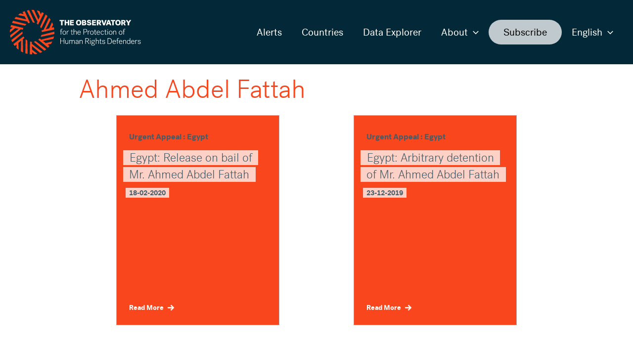

--- FILE ---
content_type: text/css
request_url: https://observatoryfordefenders.org/wp-content/themes/observatory/dist/style.css?ver=1698438618
body_size: 4261
content:
p{font-weight:300}.main-header-menu a.menu-item-subscribe,.slider-button a,input[type=submit]{transition:all .5s}.site-content a{color:var(--wp--preset--color--deep-space);transition:all .5s}.site-content a:hover{color:var(--wp--preset--color--mango)}#secondary,#primary{margin-top:0}.entry-header{margin-bottom:0}.observatory-hero-full-width .post-thumb img{width:100%;height:60vw;max-height:455px;object-fit:cover;margin:0;padding:0}.ast-single-post .entry-header.ast-no-title.ast-no-thumbnail{margin-bottom:2em}.ast-single-post.home .entry-header.ast-no-title.ast-no-thumbnail{margin-bottom:0}.observatory-hero-true-dimensions .post-thumb{background-color:var(--wp--preset--color--ash-grey);text-align:center}.observatory-hero-true-dimensions .post-thumb img{width:auto;max-width:1240px;max-height:455px}.site-header #ast-desktop-header .menu-item:not(.menu-item-subscribe) .menu-link:hover{text-shadow:.5px 0px var(--wp--preset--color--white)}.site-header #ast-desktop-header .menu-item:not(.menu-item-subscribe) .menu-link:hover:after{content:"";width:0;height:0;border-width:14px 9.5px 0;border-color:var(--wp--preset--color--mango)transparent transparent;border-style:solid;margin-left:-7px;position:absolute;top:-7px;left:50%}.site-header #ast-desktop-header .menu-item:not(.menu-item-subscribe).current-menu-parent,.site-header #ast-desktop-header .menu-item:not(.menu-item-subscribe).current-menu-item{text-shadow:.5px 0px var(--wp--preset--color--white)}.site-header #ast-desktop-header .menu-item:not(.menu-item-subscribe).current-menu-parent:after,.site-header #ast-desktop-header .menu-item:not(.menu-item-subscribe).current-menu-item:after{content:"";width:0;height:0;border-width:14px 9.5px 0;border-color:var(--wp--preset--color--mango)transparent transparent;border-style:solid;margin-left:-7px;position:absolute;top:-7px;left:50%}.site-header #ast-desktop-header .menu-item:not(.menu-item-subscribe) .sub-menu{text-shadow:none}.site-header #ast-desktop-header .menu-item:not(.menu-item-subscribe) .sub-menu .menu-item .menu-link:after{display:none}.site-header #ast-desktop-header .menu-item:not(.menu-item-subscribe) .sub-menu .menu-item .menu-link:hover{text-shadow:.5px 0px var(--wp--preset--color--white)}.site-header #ast-desktop-header .menu-item:not(.menu-item-subscribe) .sub-menu .menu-item .menu-link:hover:before{content:"";width:0;height:0;border-width:8px 0 8px 12px;border-color:transparent transparent transparent var(--wp--preset--color--mango);border-style:solid;position:absolute;top:26px;left:0}.site-header #ast-desktop-header .menu-item:not(.menu-item-subscribe) .sub-menu .menu-item.current_page_item{text-shadow:.5px 0px var(--wp--preset--color--white)}.site-header #ast-desktop-header .menu-item:not(.menu-item-subscribe) .sub-menu .menu-item.current_page_item:before{content:"";width:0;height:0;border-width:8px 0 8px 12px;border-color:transparent transparent transparent var(--wp--preset--color--mango);border-style:solid;position:absolute;top:26px;left:0}.site-header #ast-desktop-header .menu-item:not(.menu-item-subscribe) .sub-menu .menu-item.current_page_item:after{display:none}.site-header #ast-desktop-header .menu-item-subscribe a{color:var(--wp--preset--color--black);background:var(--wp--preset--color--calm-grey);border-radius:100px;padding:10px 30px;text-decoration:none}.site-header #ast-desktop-header .menu-item-subscribe a:focus,.site-header #ast-desktop-header .menu-item-subscribe a:hover{background-color:var(--wp--preset--color--mango);color:var(--wp--preset--color--black)}.site-header #ast-mobile-header .ast-menu-toggle{width:100%;text-align:right}.site-header #ast-mobile-header ul li{height:auto}.site-header #ast-mobile-header .ast-arrow-svg{fill:var(--wp--preset--color--mango)}.site-footer .site-primary-footer-wrap,.site-footer .site-below-footer-wrap{padding-bottom:0}.site-footer .site-footer-section-1 p{padding-top:15px;padding-bottom:15px}.site-footer .footer-widget-area[data-section=sidebar-widgets-footer-widget-2]{justify-content:space-between;gap:25px;display:flex}@media (min-width:544px){.site-footer .ast-builder-grid-row-3-cheavy .ast-builder-grid-row{grid-template-columns:2fr 4fr 1fr}}.site-footer .wp-block-image.size-full,.site-footer .widget{margin:0}.site-footer .ast-footer-copyright p{text-align:left}.archive .blog-layout-1,.archive .post-content,.archive .entry-content{margin-left:auto;margin-right:auto;display:flex}.archive .page-numbers{border:1px solid var(--wp--preset--color--deep-space)}.archive .page-numbers.current,.archive .page-numbers:hover{background-color:var(--wp--preset--color--mango);border:1px solid var(--wp--preset--color--mango);color:var(--wp--preset--color--white)}.archive .page-numbers.next,.archive .page-numbers.prev{background-color:var(--wp--preset--color--deep-space);color:var(--wp--preset--color--white);border:0;border-radius:100px;padding:0 30px;text-decoration:none}.archive .page-numbers.next:focus,.archive .page-numbers.next:hover,.archive .page-numbers.prev:focus,.archive .page-numbers.prev:hover{background-color:var(--wp--preset--color--mango);color:var(--wp--preset--color--black)}.ast-archive-description{border-bottom:0}.post-type-archive-alert .ast-archive-description,.post-type-archive-country .ast-archive-description{display:none}.alert-card{min-width:260px;max-width:330px;min-height:425px;background:var(--wp--preset--color--mango);border:1px solid var(--wp--preset--color--dark-grey);flex:1;margin-left:auto;margin-right:auto;transition:all .5s;display:flex;position:relative;text-decoration:none!important}.alert-card:hover{border:1px solid var(--wp--preset--color--mango);text-decoration:none;box-shadow:-4px 18px 22px -17px #000000bf}.alert-card:hover .alert-card-title{color:var(--wp--preset--color--mango)}.alert-card:after{background:linear-gradient(-37deg,var(--wp--preset--color--mango)40%,var(--wp--preset--color--white)calc(40% + 2px));content:"";position:absolute;inset:0 0 54px}.alert-card .alert-card-content{z-index:2;flex-wrap:wrap;margin:28px 25px 20px;display:flex}.alert-card .alert-card-country{color:var(--wp--preset--color--deep-space);margin-bottom:10px;font-size:16px;font-weight:700}.alert-card .alert-card-photo{text-align:center}.alert-card .alert-card-bottom{align-self:flex-end}.alert-card .alert-card-title{box-decoration-break:clone;color:var(--wp--preset--color--deep-space);background:#ffffffbf;margin-top:10px;margin-bottom:10px;padding:.5px;font-size:20px;font-weight:300;line-height:1.45;transition:all .5s;display:inline;box-shadow:.5em 0 #ffffffbf,-.5em 0 #ffffffbf}@media (min-width:921px){.alert-card .alert-card-title{font-size:24px}}.alert-card .alert-card-date{box-decoration-break:clone;color:var(--wp--preset--color--deep-space);background:#ffffffbf;margin-top:10px;margin-bottom:30px;padding:.5px;font-size:14px;font-weight:700;line-height:1.45;display:table;box-shadow:.5em 0 #ffffffbf,-.5em 0 #ffffffbf}.alert-card .alert-card-link{width:100%;background:var(--wp--preset--color--mango);color:var(--wp--preset--color--white);padding-top:20px;font-size:14px;font-weight:700}.alert-card .alert-card-link:after{white-space:nowrap;content:url(right-arrow-white.7a81f12d.svg);position:relative;top:2px;right:-8px}.blog-layout-1{border-bottom:0;padding-bottom:0}.home .entry-content{max-width:100%;margin:0;padding:0}.homepage-slider .slider-bottom-wrapper{max-width:1200px;min-height:155px;background-color:var(--wp--preset--color--ash-grey);color:var(--wp--preset--color--midnight-blue);margin:auto;display:flex}.homepage-slider .slider-bottom-content{width:100%;flex-direction:column;display:flex}.homepage-slider .slider-slide{background-color:var(--wp--preset--color--ash-grey)}.homepage-slider .slider-slide img{width:100%;height:60vw;max-height:455px;object-fit:cover;margin:0;padding:0}.homepage-slider .slider-slide.original-size img{width:auto;object-fit:contain;margin:0 auto}.homepage-slider .slider-caption{text-align:center;padding-top:25px;font-size:24px;font-weight:300;line-height:1.3}@media (min-width:544px){.homepage-slider .slider-caption{font-size:30px}}.homepage-slider .slider-button{margin:10px auto}.homepage-slider .slider-button a{color:var(--wp--preset--color--deep-space);font-size:16px;text-decoration:none}.homepage-slider .slider-button a:after{white-space:nowrap;content:url(right-arrow-mango.52c1f584.svg);position:relative;top:2px;right:-8px}.homepage-slider .slider-button a:hover,.homepage-slider .slider-button a:focus{text-decoration:underline}.homepage-slider .slick-arrow{cursor:pointer;margin-left:10px;margin-right:10px;position:relative;top:35px}.homepage-slider .slick-arrow .svg-icon:hover{fill:var(--wp--preset--color--mango)}@media (min-width:1220px){.homepage-slider .slick-arrow{margin-left:0;margin-right:0}}.homepage-slider .slider-dots{background-color:var(--wp--preset--color--ash-grey)}.homepage-slider .slick-dots{position:relative;top:0}.homepage-slider .slick-dots li button .slick-dot-icon{height:10px;width:10px;color:var(--wp--preset--color--dark-grey);opacity:1}.homepage-slider .slick-dots li button .slick-dot-icon:hover{color:var(--wp--preset--color--mango);opacity:1}.homepage-slider .slick-dots li button .slick-dot-icon:before{font-size:10px}.homepage-slider .slick-dots li.slick-active button .slick-dot-icon{color:var(--wp--preset--color--mango)}.single .entry-header{margin-bottom:0}@media (min-width:921px){.single .entry-header{margin-bottom:inherit}}.single h1.entry-title{color:var(--wp--preset--color--mango);margin-top:20px;margin-bottom:20px;font-weight:300}.single .entry-header-text,.single .site-content{max-width:990px;margin-left:auto;margin-right:auto;padding-left:15px;padding-right:15px}.single .entry-header-text{padding-top:20px;padding-bottom:20px}@media (min-width:921px){.single .entry-header-text{padding-top:50px;padding-bottom:50px}}.single .ast-container{padding:0}.single-alert #primary{margin-top:15px}.single-alert h2{margin-top:30px}.single-alert .wp-caption-text{max-width:1240px;text-align:right;margin-top:4px;margin-left:auto;margin-right:auto;font-size:14px;position:absolute;right:30px}.single-alert .wp-caption-text a{text-decoration:underline}.single-alert .alert-type{color:var(--wp--preset--color--mango);text-transform:uppercase;font-size:20px;font-weight:700}@media (min-width:921px){.single-alert .alert-type{font-size:24px}}.single-alert .alert-date{font-size:16px}.single-alert .alert-cta{padding-top:20px;padding-bottom:40px}.single-alert .alert-cta a{background-color:var(--wp--preset--color--deep-space);color:var(--wp--preset--color--white);border-radius:100px;padding:15px 30px;text-decoration:none;display:inline-block}.single-alert .alert-cta a:focus,.single-alert .alert-cta a:hover{background-color:var(--wp--preset--color--mango);color:var(--wp--preset--color--black)}.single-alert #primary{display:none}.single-alert #secondary{width:100%;margin-bottom:0}.single-alert #secondary .alert-sidebar-fields{flex-direction:column;column-gap:40px;display:flex}@media (min-width:921px){.single-alert #secondary .alert-sidebar-fields{flex-direction:row}}.single-alert #secondary .alert-sidebar-fields .alert-section{flex:1;padding-top:20px;padding-bottom:20px}@media (min-width:921px){.single-alert #secondary .alert-sidebar-fields .alert-section{border-bottom:0}}.single-alert #secondary .alert-sidebar-fields .label{padding-bottom:0}@media (min-width:921px){.single-alert #secondary .alert-sidebar-fields .label{border-bottom:1px solid var(--wp--preset--color--mango);margin-bottom:6px;padding-bottom:6px}}@media (min-width:921px){.single-alert .sidebar-main:after{display:none}}.single-alert .alert-header-text{position:relative}@media (min-width:921px){.single-alert .alert-header-text:after{width:380px;height:399px;content:"";background-image:url(logo-decoration.50438583.svg);background-size:380px;display:inline-block;position:absolute;top:0;left:-40%}}.ast-left-sidebar #content>.ast-container{flex-direction:column}@media (min-width:921px){.ast-left-sidebar #content>.ast-container{flex-direction:row}}.ast-left-sidebar #secondary{z-index:2;border-right:0;font-size:16px}@media (min-width:921px){.ast-left-sidebar #secondary{padding-right:30px}}.ast-left-sidebar #secondary .sidebar-main{position:inherit}@media (min-width:921px){.ast-left-sidebar #secondary .sidebar-main{position:sticky;top:122px}}.ast-left-sidebar #primary{border-left:0;padding-left:0;position:relative}@media (min-width:921px){.admin-bar.ast-left-sidebar #secondary .sidebar-main{top:154px}}@media (min-width:921px){.single-alert .sidebar-main:after{content:url(logo-decoration.50438583.svg);position:relative;left:-420px}}.single-alert .sidebar-main p:empty{display:none}.single-alert .sidebar-main .alert-sidebar-fields{background-color:var(--wp--preset--color--ash-grey);padding:15px}.single-alert .sidebar-main .alert-section{border-bottom:1px solid var(--wp--preset--color--mango);padding-top:15px;padding-bottom:15px;line-height:1.7}.single-alert .sidebar-main .alert-section:first-child{padding-top:0}.single-alert .sidebar-main .alert-section:last-child{border-bottom:0;padding-bottom:0}.single-alert .sidebar-main .alert-section a{text-decoration:underline}.single-alert .sidebar-main .alert-section .label{color:var(--wp--preset--color--deep-space);text-transform:uppercase;padding-bottom:10px;font-weight:500}.single-alert .sidebar-main .alert-sidebar-links{flex-direction:column;align-items:center;row-gap:20px;margin-top:40px;font-size:18px;display:flex}@media (min-width:921px){.single-alert .sidebar-main .alert-sidebar-links{flex-direction:row}}.single-alert .sidebar-main .alert-link{text-align:center;flex:1}.single-alert .sidebar-main .alert-link:after{content:url(browser-open.802d8acf.svg);position:relative;top:2px}.single-alert .sidebar-main .alert-link a{margin-right:8px;text-decoration:underline}.single-alert .sidebar-main .alert-link.mailerlite-alert{width:100%}@media (min-width:544px){.single-alert .sidebar-main .alert-link.mailerlite-alert{width:50%}}@media (min-width:921px){.single-alert .sidebar-main .alert-link.mailerlite-alert{width:auto}}.single-alert .sidebar-main .alert-link.mailerlite-alert:after{display:none}.single-alert .sidebar-main .alert-link.mailerlite-alert a{background-color:var(--wp--preset--color--deep-space);color:var(--wp--preset--color--white);width:100%;border-radius:100px;margin:0;padding:6px;text-decoration:none;display:block}.single-alert .sidebar-main .alert-link.mailerlite-alert a:focus,.single-alert .sidebar-main .alert-link.mailerlite-alert a:hover{background-color:var(--wp--preset--color--mango);color:var(--wp--preset--color--black)}.easy-footnote sup{padding:0 2px;font-weight:700}.wp-block-buttons{margin-top:40px;margin-bottom:60px}.wp-block-buttons .wp-block-button__link{background-color:var(--wp--preset--color--deep-space);color:var(--wp--preset--color--white);border-radius:100px;padding:15px 30px;text-decoration:none}.wp-block-buttons .wp-block-button__link:focus,.wp-block-buttons .wp-block-button__link:hover{background-color:var(--wp--preset--color--mango);color:var(--wp--preset--color--black)}@media (min-width:921px){.block-logo-text-cta.has-background.has-logo-background{background-image:url(logo-decoration-corner.5aff5e49.svg);background-position-y:bottom;background-repeat:no-repeat;background-size:235px 247px}}.block-logo-text-cta.has-background.has-logo-background h2{margin-bottom:50px;font-weight:300}.block-logo-text-cta.has-background.has-logo-background .is-light-button a:hover{background-color:var(--wp--preset--color--mango)!important}.block-logo-text-cta.has-background.has-logo-background.alignfull{width:calc(100% - 40px);margin-left:20px;margin-right:20px;padding-top:60px;padding-bottom:60px}@media (min-width:921px){.block-logo-text-cta.has-background.has-logo-background.alignfull{width:calc(100% - 140px);margin-left:70px;margin-right:70px}}.wp-block-pullquote blockquote{border-left:5px solid var(--wp--preset--color--mango)}.wp-block-wpdatatables-wpdatatables-gutenberg-block{padding:15px;font-size:14px}.wp-block-wpdatatables-wpdatatables-gutenberg-block h2{color:var(--wp--preset--color--mango);text-align:center;margin-bottom:10px;margin-left:auto;margin-right:auto;font-size:52px;font-weight:300}@media (min-width:921px){.wp-block-wpdatatables-wpdatatables-gutenberg-block h2{margin-bottom:0;font-size:100px}}.wp-block-wpdatatables-wpdatatables-gutenberg-block input.form-control{font-weight:400}.wp-block-wpdatatables-wpdatatables-gutenberg-block .button{background-color:var(--wp--preset--color--deep-space);color:var(--wp--preset--color--white);border-radius:100px;padding:15px 30px;text-decoration:none}.wp-block-wpdatatables-wpdatatables-gutenberg-block .button:focus,.wp-block-wpdatatables-wpdatatables-gutenberg-block .button:hover{background-color:var(--wp--preset--color--mango);color:var(--wp--preset--color--black)}.wp-block-wpdatatables-wpdatatables-gutenberg-block th.wdtheader{border:1px solid var(--wp--preset--color--deep-space)!important;color:var(--wp--preset--color--deep-space)!important}.wp-block-wpdatatables-wpdatatables-gutenberg-block .wpDataTableFilterBox{flex-flow:column wrap;place-content:center;display:flex}@media (min-width:544px){.wp-block-wpdatatables-wpdatatables-gutenberg-block .wpDataTableFilterBox{flex-direction:row}}.wp-block-wpdatatables-wpdatatables-gutenberg-block .wpdt-c a{color:var(--wp--preset--color--deep-space);transition:all .5s}.wp-block-wpdatatables-wpdatatables-gutenberg-block .wpdt-c a:hover{color:var(--wp--preset--color--mango);text-decoration:underline}.wp-block-wpdatatables-wpdatatables-gutenberg-block .wpDataTablesWrapper .dataTables_info{margin-top:0}.wp-block-wpdatatables-wpdatatables-gutenberg-block .dt-buttons{z-index:40;position:relative;margin-bottom:0!important}.wp-block-wpdatatables-wpdatatables-gutenberg-block .dt-buttons a:hover{color:var(--wp--preset--color--mango)!important;text-decoration:underline!important}.wp-block-wpdatatables-wpdatatables-gutenberg-block .dt-buttons span{padding-bottom:6px}.observatory-latest-alerts{max-width:1030px}.observatory-latest-alerts h2{color:var(--wp--preset--color--mango);text-align:center;margin-bottom:10px;margin-left:auto;margin-right:auto;font-size:52px;font-weight:300}@media (min-width:921px){.observatory-latest-alerts h2{margin-bottom:0;font-size:100px}}.observatory-latest-alerts a.alert-card{text-decoration:none}.observatory-latest-alerts .latest-alert-cards{flex-direction:column;justify-content:space-around;align-items:center;gap:25px;margin-top:-20px;display:flex}@media (min-width:544px){.observatory-latest-alerts .latest-alert-cards{flex-flow:wrap;align-items:normal}}.observatory-watching{background-color:var(--wp--preset--color--ash-grey);text-align:center}.observatory-watching.wp-block-image.size-full{margin-bottom:0}.pods-related-alerts{max-width:1030px;flex-direction:column;justify-content:space-around;align-items:center;gap:25px;display:flex}@media (min-width:544px){.pods-related-alerts{flex-flow:wrap;align-items:normal}}html:lang(es) header .custom-logo,html:lang(es-ES) header .custom-logo{opacity:0}html:lang(es) header .custom-logo-link,html:lang(es-ES) header .custom-logo-link{background-repeat:no-repeat;background-size:cover;display:block}@media (min-width:544px){html:lang(es) header .custom-logo-link,html:lang(es-ES) header .custom-logo-link{background-size:contain}}html:lang(es) footer .footer-widget-area[data-section=sidebar-widgets-footer-widget-1] img,html:lang(es-ES) footer .footer-widget-area[data-section=sidebar-widgets-footer-widget-1] img{opacity:0}html:lang(es) footer .footer-widget-area[data-section=sidebar-widgets-footer-widget-1] .wp-block-image,html:lang(es-ES) footer .footer-widget-area[data-section=sidebar-widgets-footer-widget-1] .wp-block-image{background-repeat:no-repeat;background-size:contain}html:lang(es) .custom-logo-link,html:lang(es-ES) .custom-logo-link{width:322px;background-image:url(logo-es.d462bea4.png)}html:lang(es) footer .footer-widget-area[data-section=sidebar-widgets-footer-widget-1] .wp-block-image,html:lang(es-ES) footer .footer-widget-area[data-section=sidebar-widgets-footer-widget-1] .wp-block-image{background-image:url(logo-grey-es.bf25c4af.png)}html:lang(fr) header .custom-logo,html:lang(fr-FR) header .custom-logo{opacity:0}html:lang(fr) header .custom-logo-link,html:lang(fr-FR) header .custom-logo-link{background-repeat:no-repeat;background-size:cover;display:block}@media (min-width:544px){html:lang(fr) header .custom-logo-link,html:lang(fr-FR) header .custom-logo-link{background-size:contain}}html:lang(fr) footer .footer-widget-area[data-section=sidebar-widgets-footer-widget-1] img,html:lang(fr-FR) footer .footer-widget-area[data-section=sidebar-widgets-footer-widget-1] img{opacity:0}html:lang(fr) footer .footer-widget-area[data-section=sidebar-widgets-footer-widget-1] .wp-block-image,html:lang(fr-FR) footer .footer-widget-area[data-section=sidebar-widgets-footer-widget-1] .wp-block-image{background-repeat:no-repeat;background-size:contain}html:lang(fr) .custom-logo-link,html:lang(fr-FR) .custom-logo-link{width:307px;background-image:url(logo-fr.87773642.png)}html:lang(fr) footer .footer-widget-area[data-section=sidebar-widgets-footer-widget-1] .wp-block-image,html:lang(fr-FR) footer .footer-widget-area[data-section=sidebar-widgets-footer-widget-1] .wp-block-image{background-image:url(logo-grey-fr.f3df3982.png)}.observatory-tabs-wrapper{z-index:4;margin-top:20px;margin-left:15px;margin-right:15px;font-size:16px;position:relative}.observatory-tabs-wrapper .observatory-tabs-content{display:flex}.observatory-tabs-wrapper .observatory-tabs-label{font-weight:700}.observatory-tabs-wrapper ul{column-gap:8px;margin:0 0 0 8px;list-style-type:none;display:flex}.observatory-tabs-wrapper ul li .tab-link{color:var(--wp--preset--color--black);background:var(--wp--preset--color--calm-grey);border-radius:50px;padding:5px 15px;text-decoration:none}.observatory-tabs-wrapper ul li .tab-link:focus,.observatory-tabs-wrapper ul li .tab-link:hover{background-color:var(--wp--preset--color--mango);color:var(--wp--preset--color--black)}.observatory-tabs-wrapper ul li.ui-state-active a{background:var(--wp--preset--color--mango)}@media (min-width:921px){#list-view .wp-block-wpdatatables-wpdatatables-gutenberg-block{margin-top:-40px}}.observatory-chart-view{padding-top:20px}.observatory-chart-view .wp-block-column{padding:10px 20px}#secondary .wpDataTablesFilter .wpDataTableFilterSection:not(#wdt-clear-filters-button-block):not(#wdt-pf-search-filters-button-block){min-height:80px}@media (min-width:544px){#secondary #wdt-filter-widget .wdt-skin-light .wpDataTableFilterSection{width:50%!important}}#secondary #wdt-filter-widget .wdt-skin-light .wpDataTableFilterSection#table_1_3_filter_sections{width:100%!important}#secondary #wdt-filter-widget .wdt-skin-light .wpDataTableFilterSection#table_1_3_filter_sections .wdt-filter-date-range{column-gap:22px;display:flex}#secondary #wdt-filter-widget .wdt-skin-light .wpDataTableFilterSection#table_1_3_filter_sections input.wdt-datepicker+input.wdt-datepicker{margin-top:0!important}#secondary .widget_wdtfilterwidget{background-color:var(--wp--preset--color--ash-grey)}#secondary .widget_wdtfilterwidget .widget-title{margin-top:0;padding-left:15px;font-size:18px;font-weight:700;display:inline-block}#secondary .widget_wdtfilterwidget .wpDataTableFilterBox{width:100%;flex-flow:column wrap;display:flex}@media (min-width:544px){#secondary .widget_wdtfilterwidget .wpDataTableFilterBox{flex-direction:row}}#secondary .widget_wdtfilterwidget .wpDataTableFilterSection .btn.wdt-clear-filters-widget-button,#secondary .widget_wdtfilterwidget .wpdt-c .btn.wdt-clear-filters-widget-button{float:right;color:var(--wp--preset--color--black);background:var(--wp--preset--color--calm-grey);border-radius:50px;margin-top:6px;margin-right:15px;padding:5px 15px;font-size:14px;text-decoration:none;transition:all .5s}#secondary .widget_wdtfilterwidget .wpDataTableFilterSection .btn.wdt-clear-filters-widget-button:focus,#secondary .widget_wdtfilterwidget .wpDataTableFilterSection .btn.wdt-clear-filters-widget-button:hover,#secondary .widget_wdtfilterwidget .wpdt-c .btn.wdt-clear-filters-widget-button:focus,#secondary .widget_wdtfilterwidget .wpdt-c .btn.wdt-clear-filters-widget-button:hover{background-color:var(--wp--preset--color--mango);color:var(--wp--preset--color--black)}#secondary .widget_wdtfilterwidget .wpDataTableFilterSection .btn.wdt-clear-filters-widget-button:before,#secondary .widget_wdtfilterwidget .wpdt-c .btn.wdt-clear-filters-widget-button:before{display:none}#secondary .widget_wdtfilterwidget .wpDataTableFilterSection{padding-top:0;padding-bottom:0}@media (min-width:544px){#secondary .widget_wdtfilterwidget .wpDataTableFilterSection{width:50%!important}}#secondary .widget_wdtfilterwidget .wpDataTableFilterSection label{margin-top:12px;margin-bottom:0}#secondary .widget_wdtfilterwidget .wpDataTableFilterSection div:first-child{margin-top:0}#secondary .widget_wdtfilterwidget .wpDataTableFilterSection label,#secondary .widget_wdtfilterwidget .wpDataTableFilterSection button,#secondary .widget_wdtfilterwidget .wpDataTableFilterSection input{font-size:14px}#secondary .widget_block+.widget_wdtfilterwidget{margin-top:-2.8em}#secondary #wdt-clear-filters-button-block{display:none}#secondary #wdt-filter-widget input.form-control,#secondary #wdt-filter-widget button.dropdown-toggle{appearance:none;background:0 0;border-radius:4px;padding:6px 12px;height:36px!important;background:var(--wp--preset--color--white)!important;border:1px solid #555d67!important}#secondary #wdt-filter-widget input.wdt-datepicker+input.wdt-datepicker{margin-top:10px}#secondary #wdt-filter-widget button.dropdown-toggle:before{background-image:url(dropdown-arrow.9db51288.svg);top:-3px;right:14px}iframe[id^=datawrapper]{padding:20px}
/*# sourceMappingURL=style.css.map */


--- FILE ---
content_type: image/svg+xml
request_url: https://observatoryfordefenders.org/wp-content/themes/observatory/dist/right-arrow-white.7a81f12d.svg
body_size: 187
content:
<svg width="14" height="13" fill="none" xmlns="http://www.w3.org/2000/svg"><path d="M8.532 5.19 5.655 2.285 7.425.5l6 6-6 6-1.77-1.784 2.877-2.921H0V5.176h8.532v.015Z" fill="#FFF"/></svg>

--- FILE ---
content_type: image/svg+xml
request_url: https://observatoryfordefenders.org/wp-content/uploads/2022/06/logo-white.svg
body_size: 29406
content:
<svg width="265" height="90" viewBox="0 0 265 90" fill="none" xmlns="http://www.w3.org/2000/svg">
<path fill-rule="evenodd" clip-rule="evenodd" d="M139.086 31.4164C142.368 31.4164 144.493 29.2731 144.493 25.7897C144.493 22.3062 142.368 20.1629 139.086 20.1629C135.803 20.1629 133.679 22.3062 133.679 25.7897C133.679 29.2731 135.803 31.4164 139.086 31.4164ZM139.081 29.0396C137.405 29.0396 136.602 27.7789 136.602 25.7897C136.602 23.8051 137.405 22.5397 139.081 22.5397C140.757 22.5397 141.561 23.8051 141.561 25.7897C141.561 27.7742 140.757 29.0396 139.081 29.0396ZM109.509 20.3964H100.572V22.7871H103.607V31.1876H106.474V22.7871H109.509V20.3964ZM113.595 20.3964H110.761V31.1829H113.595V26.8543H117.064V31.1829H119.899V20.3964H117.064V24.4495H113.595V20.3964ZM121.561 31.1829V20.3964H129.299V22.6751H124.354V24.5102H128.93V26.7749H124.354V28.8995H129.364V31.1782H121.566L121.561 31.1829ZM145.754 20.3964H150.946C152.889 20.3964 154.136 21.7085 154.136 23.2774C154.136 24.4635 153.365 25.2667 152.515 25.5281C153.379 25.6822 154.551 26.2519 154.551 28.087C154.551 29.9221 153.085 31.1829 151.147 31.1829H145.754V20.3964ZM148.5 22.5864V24.697H149.98C150.937 24.697 151.32 24.3421 151.32 23.6323C151.32 22.9226 150.937 22.5817 149.98 22.5817H148.5V22.5864ZM148.5 26.7936V28.9976H150.241C151.287 28.9976 151.689 28.61 151.689 27.8862C151.689 27.1625 151.287 26.7936 150.241 26.7936H148.5ZM164.735 27.9189C164.735 25.883 163.367 25.0332 161.224 24.5569L161.215 24.5616C161.107 24.536 161.002 24.5115 160.901 24.4877C159.468 24.1511 158.702 23.9712 158.702 23.2821C158.702 22.7732 159.23 22.4183 160.015 22.4183C160.953 22.4183 161.569 22.8946 161.724 23.7584L164.483 23.2168C164.128 21.0548 162.205 20.1629 160.108 20.1629C157.876 20.1629 155.887 21.1342 155.887 23.539C155.887 25.6963 157.596 26.3733 159.94 26.915C161.299 27.2232 161.868 27.452 161.868 28.1151C161.868 28.9182 161.004 29.133 160.341 29.133C159.342 29.133 158.618 28.6707 158.478 27.6528L155.597 28.0544C155.826 30.3985 157.983 31.4164 160.281 31.4164C162.854 31.4164 164.735 30.0903 164.735 27.9189ZM166.202 31.1829V20.3964H173.939V22.6751H168.994V24.5102H173.57V26.7749H168.994V28.8995H174.004V31.1782H166.206L166.202 31.1829ZM182.55 26.9013L184.861 31.1876H181.765L179.837 27.4286H178.679V31.1876H175.872V20.401H179.893C182.606 20.401 184.469 21.419 184.469 23.9312C184.469 25.3609 183.735 26.3587 182.55 26.9013ZM178.683 25.2526V22.6331H179.776C180.962 22.6331 181.611 23.03 181.611 23.9405C181.611 24.8511 180.962 25.2526 179.776 25.2526H178.683ZM187.915 20.3964C187.915 20.3964 189.843 26.0511 190.348 28.073H190.38C190.857 26.0371 192.785 20.3964 192.785 20.3964H195.727L191.828 31.1829H188.713L184.861 20.3964H187.915ZM202.213 31.1829H205.113H205.117L201.265 20.3964H198.104L194.251 31.1829H197.039L197.824 28.8855H201.428L202.213 31.1829ZM198.533 26.7609C198.533 26.7609 199.444 23.9265 199.612 23.1234H199.645C199.799 23.9265 200.723 26.7609 200.723 26.7609H198.533ZM204.015 20.3964H212.953V22.7871H209.918V31.1876H207.05V22.7871H204.015V20.3964ZM218.593 31.4164C221.876 31.4164 224.001 29.2731 224.001 25.7897C224.001 22.3062 221.876 20.1629 218.593 20.1629C215.311 20.1629 213.186 22.3062 213.186 25.7897C213.186 29.2731 215.311 31.4164 218.593 31.4164ZM218.589 29.0396C216.912 29.0396 216.109 27.7789 216.109 25.7897C216.109 23.8051 216.912 22.5397 218.589 22.5397C220.265 22.5397 221.068 23.8051 221.068 25.7897C221.068 27.7742 220.265 29.0396 218.589 29.0396ZM234.25 31.1876L231.939 26.9013C233.124 26.3587 233.858 25.3609 233.858 23.9312C233.858 21.419 231.995 20.401 229.282 20.401H225.261V31.1876H228.068V27.4286H229.226L231.154 31.1876H234.25ZM228.073 22.6331V25.2526H229.165C230.351 25.2526 231 24.8511 231 23.9405C231 23.03 230.351 22.6331 229.165 22.6331H228.073ZM238.364 31.1829H241.199H241.203V26.7889L245.378 20.3917H242.202L239.83 24.1833L237.44 20.3917H234.19L238.364 26.7889V31.1829ZM102.79 42.4131V40.7928C102.79 39.1585 103.803 38.4393 105.045 38.4393C105.666 38.4393 106.306 38.6168 106.731 38.911L106.287 39.6814C106.072 39.532 105.666 39.2705 105.092 39.2705C104.275 39.2705 103.766 39.8589 103.766 40.8068V42.4084H105.596V43.1789H103.766V50.0757H102.785V43.1789H101.459V42.4084H102.785L102.79 42.4131ZM110.042 50.2765C112.367 50.2765 113.59 48.5114 113.59 46.2561C113.59 44.0007 112.362 42.217 110.042 42.217C107.721 42.217 106.493 44.0007 106.493 46.2561C106.493 48.5114 107.716 50.2765 110.042 50.2765ZM110.046 49.478C108.346 49.478 107.511 48.0071 107.511 46.2561C107.511 44.491 108.346 43.0201 110.046 43.0201C111.746 43.0201 112.582 44.505 112.582 46.2561C112.582 48.0071 111.746 49.478 110.046 49.478ZM119.068 43.3283C118.886 43.1835 118.643 43.0481 118.152 43.0481C117.12 43.0481 116.107 44.0941 116.107 45.7144V50.0804H115.127V42.4131H116.028V43.7019C116.355 42.9034 117.237 42.2123 118.349 42.2123C118.722 42.2123 119.119 42.2777 119.348 42.4084L119.068 43.3236V43.3283ZM126.044 50.2765C126.586 50.2765 127.095 50.1271 127.337 49.931L126.959 49.1465C126.749 49.3426 126.436 49.4407 126.175 49.4407C125.6 49.4407 125.357 49.0484 125.357 48.3947V43.1789H127.174V42.4084H125.357V39.7281L124.377 40.1857V42.4084H123.051V43.1789H124.377V48.5255C124.377 49.6228 124.933 50.2765 126.044 50.2765ZM128.855 38.6355H129.836V43.5384C130.246 42.8193 131.176 42.2123 132.404 42.2123C133.893 42.2123 135.005 43.0948 135.005 44.8272V50.0757H134.024V45.0233C134.024 43.6972 133.24 43.0435 132.208 43.0435C130.933 43.0435 129.836 44.0754 129.836 45.5603V50.0711H128.855V38.6355ZM139.987 50.2765C141.505 50.2765 142.471 49.478 143.027 48.2826H143.032L142.196 47.9231C141.738 48.8897 141.196 49.492 139.987 49.492C138.273 49.492 137.522 48.0538 137.437 46.3401H143.242V45.9292C143.242 44.0474 142.182 42.217 139.94 42.217C137.699 42.217 136.457 43.9353 136.457 46.2234C136.457 48.5114 137.713 50.2765 139.987 50.2765ZM142.228 45.5557H137.503C137.648 44.0848 138.549 43.0061 139.889 43.0061C141.229 43.0061 142.144 43.9867 142.228 45.5557ZM149.742 45.2475V50.0804H148.728V38.6401H152.487C154.775 38.6401 156.214 39.6861 156.214 41.9275C156.214 44.1688 154.691 45.2475 152.487 45.2475H149.742ZM152.226 39.4713H149.742V44.407H152.226C154.206 44.407 155.186 43.5571 155.186 41.9228C155.186 40.2885 154.238 39.4713 152.226 39.4713ZM160.509 43.0481C161 43.0481 161.243 43.1835 161.425 43.3283V43.3236L161.7 42.4084C161.476 42.2777 161.079 42.2123 160.706 42.2123C159.594 42.2123 158.712 42.9034 158.385 43.7019V42.4131H157.484V50.0804H158.464V45.7144C158.464 44.0941 159.478 43.0481 160.509 43.0481ZM169.34 46.2561C169.34 48.5114 168.116 50.2765 165.791 50.2765C163.465 50.2765 162.242 48.5114 162.242 46.2561C162.242 44.0007 163.47 42.217 165.791 42.217C168.111 42.217 169.34 44.0007 169.34 46.2561ZM163.26 46.2561C163.26 48.0071 164.096 49.478 165.795 49.478C167.495 49.478 168.331 48.0071 168.331 46.2561C168.331 44.505 167.495 43.0201 165.795 43.0201C164.096 43.0201 163.26 44.491 163.26 46.2561ZM173.141 50.2765C173.682 50.2765 174.191 50.1271 174.434 49.931L174.056 49.1465C173.846 49.3426 173.533 49.4407 173.271 49.4407C172.697 49.4407 172.454 49.0484 172.454 48.3947V43.1789H174.271V42.4084H172.454V39.7281L171.474 40.1857V42.4084H170.147V43.1789H171.474V48.5255C171.474 49.6228 172.029 50.2765 173.141 50.2765ZM181.905 48.2826C181.349 49.478 180.383 50.2765 178.865 50.2765C176.591 50.2765 175.335 48.5114 175.335 46.2234C175.335 43.9353 176.577 42.217 178.819 42.217C181.06 42.217 182.12 44.0474 182.12 45.9292V46.3401H176.316C176.4 48.0538 177.152 49.492 178.865 49.492C180.075 49.492 180.616 48.8897 181.074 47.9231L181.91 48.2826H181.905ZM176.381 45.5557H181.107C181.023 43.9867 180.107 43.0061 178.767 43.0061C177.427 43.0061 176.526 44.0848 176.381 45.5557ZM189.96 44.1968C189.535 43.0528 188.639 42.217 187.051 42.217H187.046C184.726 42.217 183.53 43.982 183.53 46.2374C183.53 48.4928 184.758 50.2765 187.014 50.2765C188.536 50.2765 189.418 49.492 189.974 48.2967L189.073 47.9371C188.732 48.7543 188.242 49.4594 187.014 49.4594C185.426 49.4594 184.543 48.0352 184.543 46.2374C184.543 44.4396 185.412 43.0341 187.014 43.0341C188.176 43.0341 188.783 43.6738 189.059 44.5704L189.96 44.1968ZM195.451 49.931C195.209 50.1271 194.7 50.2765 194.158 50.2765C193.047 50.2765 192.491 49.6228 192.491 48.5255V43.1789H191.165V42.4084H192.491V40.1857L193.472 39.7281V42.4084H195.288V43.1789H193.472V48.3947C193.472 49.0484 193.714 49.4407 194.289 49.4407C194.55 49.4407 194.863 49.3426 195.073 49.1465L195.451 49.931ZM198.477 39.7795C198.477 39.3872 198.202 39.0931 197.791 39.0931C197.385 39.0931 197.104 39.4013 197.104 39.7795C197.104 40.1577 197.385 40.4519 197.791 40.4519C198.197 40.4519 198.477 40.1717 198.477 39.7795ZM198.281 42.4131H197.301V50.0804H198.281V42.4131ZM207.237 46.2561C207.237 48.5114 206.014 50.2765 203.688 50.2765C201.363 50.2765 200.14 48.5114 200.14 46.2561C200.14 44.0007 201.368 42.217 203.688 42.217C206.009 42.217 207.237 44.0007 207.237 46.2561ZM201.158 46.2561C201.158 48.0071 201.993 49.478 203.693 49.478C205.393 49.478 206.229 48.0071 206.229 46.2561C206.229 44.505 205.393 43.0201 203.693 43.0201C201.993 43.0201 201.158 44.491 201.158 46.2561ZM209.675 42.4131H208.773V50.0757H209.754V45.565C209.754 44.0801 210.851 43.0481 212.126 43.0481C213.158 43.0481 213.943 43.7019 213.943 45.028V50.0804H214.923V44.8319C214.923 43.0995 213.812 42.217 212.322 42.217C211.015 42.217 210.053 42.9221 209.675 43.6879V42.4131ZM227.386 46.2561C227.386 48.5114 226.163 50.2765 223.837 50.2765C221.512 50.2765 220.288 48.5114 220.288 46.2561C220.288 44.0007 221.517 42.217 223.837 42.217C226.158 42.217 227.386 44.0007 227.386 46.2561ZM221.306 46.2561C221.306 48.0071 222.142 49.478 223.842 49.478C225.542 49.478 226.378 48.0071 226.378 46.2561C226.378 44.505 225.542 43.0201 223.842 43.0201C222.142 43.0201 221.306 44.491 221.306 46.2561ZM229.529 40.7928V42.4131L229.525 42.4084H228.199V43.1789H229.525V50.0757H230.505V43.1789H232.336V42.4084H230.505V40.8068C230.505 39.8589 231.014 39.2705 231.831 39.2705C232.406 39.2705 232.812 39.532 233.027 39.6814L233.466 38.911C233.046 38.6168 232.406 38.4393 231.785 38.4393C230.543 38.4393 229.529 39.1585 229.529 40.7928ZM102.038 57.3135H103.051V62.4126H109.098V57.3135H110.112V68.7538H109.098V63.2438H103.051V68.7538H102.038V57.3135ZM117.223 68.7584H118.12L118.124 68.7631V61.0958H117.144V65.6392C117.144 67.1241 116.065 68.1234 114.804 68.1234C113.791 68.1234 113.021 67.4696 113.021 66.1435V61.0911H112.04V66.3396C112.04 68.072 113.137 68.9545 114.608 68.9545C115.897 68.9545 116.864 68.2681 117.223 67.4836V68.7584ZM125.115 63.706C125.115 62.3799 124.377 61.7261 123.429 61.7261C122.252 61.7261 121.253 62.8048 121.253 64.341V68.7537H120.272V61.0864H121.174V62.3612C121.514 61.5767 122.416 60.8903 123.625 60.8903C124.671 60.8903 125.521 61.3806 125.899 62.3472C126.403 61.53 127.193 60.8903 128.467 60.8903C129.873 60.8903 130.938 61.7728 130.938 63.5052V68.7537H129.957V63.7013C129.957 62.3752 129.219 61.7215 128.271 61.7215C127.127 61.7215 126.095 62.8001 126.095 64.257V68.7537H125.115V63.706ZM137.811 67.6287C137.4 68.2823 136.405 68.9545 135.065 68.9545C133.576 68.9545 132.647 68.156 132.647 66.8299C132.647 64.8687 135.019 64.229 137.811 64.229V63.6406C137.811 62.5293 137.223 61.6934 135.883 61.6934C134.622 61.6934 134.019 62.3939 133.935 63.3605L132.936 63.211C133.132 61.6748 134.426 60.8903 135.911 60.8903C137.727 60.8903 138.773 61.9689 138.773 63.5379V67.591C138.773 68.1 138.857 68.4736 138.955 68.7537H137.988C137.891 68.5583 137.793 68.117 137.811 67.6287ZM137.811 64.9948V65.7139C137.811 67.2688 136.616 68.1654 135.243 68.1654C134.281 68.1654 133.641 67.6237 133.641 66.7739C133.641 65.5178 135.36 64.9948 137.811 64.9948ZM140.786 61.0911H141.687V62.3659C142.065 61.6001 143.027 60.895 144.334 60.895C145.824 60.895 146.935 61.7775 146.935 63.5099V68.7584H145.955V63.706C145.955 62.3799 145.17 61.7262 144.138 61.7262C142.863 61.7262 141.766 62.7581 141.766 64.243V68.7538H140.786V61.0911ZM157.144 63.4986L160.379 68.7584H159.183L156.027 63.5613H153.459V68.7584H152.445V57.3181H156.204C158.002 57.3181 159.93 58.0186 159.93 60.344C159.93 62.1239 158.824 63.197 157.144 63.4986ZM153.463 58.1493H155.915V58.1446C157.848 58.1446 158.908 58.8497 158.908 60.3533C158.908 61.6328 158.156 62.7254 156.162 62.7254H153.463V58.1493ZM162.489 57.7711C162.9 57.7711 163.176 58.0652 163.176 58.4575C163.176 58.8497 162.896 59.1299 162.489 59.1299C162.083 59.1299 161.803 58.8357 161.803 58.4575C161.803 58.0793 162.083 57.7711 162.489 57.7711ZM161.999 61.0911H162.98V68.7584H161.999V61.0911ZM169.386 67.9086L167.145 67.6938L167.15 67.6844C166.398 67.6004 165.94 67.4183 165.94 66.914C165.94 66.489 166.412 66.1622 166.823 66.1622C166.914 66.1622 167.017 66.189 167.146 66.2228C167.365 66.2804 167.663 66.3583 168.116 66.3583C169.718 66.3583 171.156 65.3777 171.156 63.6453C171.156 62.9122 170.894 62.3052 170.484 61.8475C170.614 61.6701 170.876 61.4553 171.301 61.4553C171.544 61.4553 171.777 61.5207 171.922 61.6374L172.118 60.8529C171.922 60.7736 171.66 60.7222 171.366 60.7222C170.712 60.7222 170.301 61.0164 169.975 61.4273C169.452 61.0818 168.798 60.8856 168.111 60.8856C166.51 60.8856 165.072 61.8849 165.072 63.6827C165.072 64.7473 165.595 65.4337 166.15 65.7933C165.459 65.9567 165.02 66.433 165.02 67.0867C165.02 67.605 165.296 68.0627 165.884 68.3101C165.179 68.637 164.675 69.244 164.675 70.1593C164.675 71.5041 165.851 72.2045 168.027 72.2045C170.203 72.2045 171.772 71.3406 171.772 69.7717C171.772 68.8378 171.301 68.086 169.386 67.9086ZM169.204 68.7724C170.381 68.9032 170.838 69.146 170.838 69.8978V69.9024C170.838 70.8177 169.713 71.5041 168.06 71.5041C166.538 71.5041 165.623 70.9811 165.623 70.0332C165.623 69.3795 166.034 68.7864 166.655 68.5436L169.204 68.7724ZM170.166 63.65C170.166 64.8921 169.251 65.6625 168.107 65.6625C166.963 65.6625 166.048 64.9434 166.048 63.65C166.048 62.3565 166.981 61.5907 168.107 61.5907C169.232 61.5907 170.166 62.4079 170.166 63.65ZM173.701 57.3135H174.681V62.2165C175.092 61.4974 176.022 60.8903 177.25 60.8903C178.739 60.8903 179.851 61.7729 179.851 63.5052V68.7538H178.87V63.7014C178.87 62.3752 178.086 61.7215 177.054 61.7215C175.779 61.7215 174.681 62.7535 174.681 64.2384V68.7491H173.701V57.3135ZM184.189 68.9545C184.73 68.9545 185.239 68.8051 185.482 68.609L185.104 67.8245C184.894 68.0206 184.581 68.1187 184.319 68.1187C183.745 68.1187 183.502 67.7265 183.502 67.0727V61.8569H185.319V61.0864H183.502V58.4061L182.522 58.8638V61.0864H181.195V61.8569H182.522V67.2035C182.522 68.3008 183.077 68.9545 184.189 68.9545ZM189.633 68.9545C187.915 68.9545 186.724 68.156 186.575 66.5357L187.523 66.419C187.588 67.4136 188.228 68.1841 189.647 68.1841C190.941 68.1841 191.641 67.5817 191.641 66.7132C191.641 65.8446 191.067 65.4711 189.582 65.2749C187.849 65.0461 186.803 64.5045 186.803 63.099C186.803 61.6934 188.13 60.8903 189.535 60.8903C191.155 60.8903 192.281 61.6934 192.463 63.0009L191.496 63.2157C191.352 62.2211 190.745 61.6654 189.502 61.6654C188.555 61.6654 187.784 62.1697 187.784 63.0383C187.803 63.9068 188.34 64.2337 189.862 64.4438C191.543 64.6726 192.626 65.1956 192.626 66.6338C192.626 67.9926 191.529 68.9545 189.633 68.9545ZM201.059 57.3135H197.543V68.7538H201.059C204.263 68.7538 206.257 66.6291 206.257 63.0336C206.257 59.4381 204.263 57.3135 201.059 57.3135ZM198.557 58.1493H200.975V58.1446C203.917 58.1446 205.211 60.1245 205.211 63.0336C205.211 65.9427 203.917 67.9226 200.975 67.9226H198.557V58.1493ZM214.213 66.9607C213.658 68.1561 212.691 68.9545 211.174 68.9545C208.9 68.9545 207.643 67.1895 207.643 64.9014C207.643 62.6134 208.886 60.895 211.127 60.895C213.368 60.895 214.428 62.7254 214.428 64.6072V65.0182H208.624C208.708 66.7319 209.46 68.1701 211.174 68.1701C212.383 68.1701 212.925 67.5677 213.382 66.6011L214.218 66.9607H214.213ZM208.689 64.2337H213.415C213.331 62.6647 212.416 61.6841 211.076 61.6841C209.735 61.6841 208.834 62.7628 208.689 64.2337ZM216.749 59.4708V61.0911L216.744 61.0864H215.418V61.8569H216.744V68.7537H217.725V61.8569H219.555V61.0864H217.725V59.4848C217.725 58.5369 218.234 57.9485 219.051 57.9485C219.625 57.9485 220.032 58.21 220.246 58.3594L220.685 57.589C220.265 57.2948 219.625 57.1173 219.004 57.1173C217.762 57.1173 216.749 57.8364 216.749 59.4708ZM227.027 66.9607C226.471 68.1561 225.504 68.9545 223.987 68.9545C221.713 68.9545 220.457 67.1895 220.457 64.9014C220.457 62.6134 221.699 60.895 223.94 60.895C226.181 60.895 227.241 62.7254 227.241 64.6072V65.0182H221.437C221.521 66.7319 222.273 68.1701 223.987 68.1701C225.196 68.1701 225.738 67.5677 226.195 66.6011L227.031 66.9607H227.027ZM221.503 64.2337H226.228C226.144 62.6647 225.229 61.6841 223.889 61.6841C222.549 61.6841 221.647 62.7628 221.503 64.2337ZM229.856 61.0911H228.955V68.7538H229.936V64.243C229.936 62.7581 231.033 61.7262 232.308 61.7262C233.34 61.7262 234.124 62.3799 234.124 63.706V68.7584H235.105V63.5099C235.105 61.7775 233.993 60.895 232.504 60.895C231.196 60.895 230.235 61.6001 229.856 62.3659V61.0911ZM239.97 60.895C241.264 60.895 242.128 61.5487 242.553 62.2538V57.3181H243.533V68.7584H242.632V67.4837C242.254 68.2168 241.292 68.9546 239.998 68.9546C238.019 68.9546 236.548 67.3529 236.548 64.9154C236.548 62.478 238.019 60.895 239.966 60.895H239.97ZM240.068 68.1374C241.278 68.1374 242.553 67.1568 242.553 65.4711V64.3784C242.553 62.6927 241.259 61.7122 240.068 61.7122C238.514 61.7122 237.566 63.1037 237.566 64.9154C237.566 66.7272 238.514 68.1374 240.068 68.1374ZM248.6 68.9545C250.117 68.9545 251.084 68.1561 251.64 66.9607H251.644L250.808 66.6011C250.351 67.5677 249.809 68.1701 248.6 68.1701C246.886 68.1701 246.134 66.7319 246.05 65.0182H251.854V64.6072C251.854 62.7254 250.794 60.895 248.553 60.895C246.312 60.895 245.07 62.6134 245.07 64.9014C245.07 67.1895 246.326 68.9545 248.6 68.9545ZM250.841 64.2337H246.116C246.26 62.7628 247.161 61.6841 248.502 61.6841C249.842 61.6841 250.757 62.6647 250.841 64.2337ZM257.509 62.0063C257.327 61.8615 257.084 61.7261 256.594 61.7261C255.562 61.7261 254.549 62.7721 254.549 64.3924V68.7584H253.568V61.0911H254.469V62.3799C254.796 61.5814 255.679 60.8903 256.79 60.8903C257.164 60.8903 257.56 60.9557 257.789 61.0864L257.509 62.0016V62.0063ZM258.518 66.5357C258.667 68.156 259.858 68.9545 261.576 68.9545C263.472 68.9545 264.569 67.9926 264.569 66.6338C264.569 65.1956 263.486 64.6726 261.805 64.4438C260.283 64.2337 259.746 63.9068 259.727 63.0383C259.727 62.1697 260.498 61.6654 261.446 61.6654C262.688 61.6654 263.295 62.2211 263.439 63.2157L264.406 63.0009C264.224 61.6934 263.098 60.8903 261.478 60.8903C260.073 60.8903 258.747 61.6934 258.747 63.099C258.747 64.5045 259.793 65.0461 261.525 65.2749C263.01 65.4711 263.584 65.8446 263.584 66.7132C263.584 67.5817 262.884 68.1841 261.59 68.1841C260.171 68.1841 259.531 67.4136 259.466 66.419L258.518 66.5357Z" fill="white"/>
<path fill-rule="evenodd" clip-rule="evenodd" d="M54.2129 27.3306C54.2129 27.3306 55.7072 24.0293 55.7399 23.9639H55.7445C55.7772 23.8985 55.7585 23.8098 55.7352 23.7631C55.7119 23.7164 44.0101 0.756459 44.0101 0.756459C43.8513 0.443603 43.94 0 44.4397 0C45.7798 0 47.1106 0.0513645 48.4368 0.144755C48.6142 0.158763 48.745 0.28484 48.8197 0.443603C48.8197 0.443603 57.3835 19.285 57.4302 19.3831C57.4863 19.5045 57.7431 19.5652 57.8411 19.3457C58.2253 18.4931 59.0639 16.6502 59.7025 15.247C60.1585 14.245 60.5125 13.4672 60.5261 13.4342C60.5635 13.3408 60.5495 13.2614 60.5168 13.2054C60.4841 13.1493 54.7453 1.90049 54.7453 1.90049C54.5632 1.54561 54.8106 1.07866 55.2869 1.19072C56.7065 1.52693 58.1073 1.9285 59.4801 2.39079C59.6062 2.43281 59.709 2.51686 59.765 2.63827C59.765 2.63827 62.2632 8.1296 62.3706 8.37709C62.464 8.60122 62.7208 8.57788 62.8048 8.39577C62.8702 8.25568 64.3878 4.96368 64.3878 4.96368C64.4952 4.72087 64.752 4.59479 65.0275 4.73021C66.1622 5.29522 67.2829 5.89291 68.3709 6.54664C68.5857 6.67272 68.6604 6.94822 68.5483 7.17236L57.2948 29.2031C57.1641 29.4646 56.8325 29.5019 56.5944 29.3291C55.9033 28.8202 55.1795 28.3392 54.4324 27.933C54.2129 27.8162 54.1102 27.5594 54.2129 27.3306ZM61.2732 34.2648C61.1798 34.1341 61.1658 33.9566 61.2358 33.8072L61.2312 33.8119L72.0971 9.83864C72.2232 9.55847 72.5781 9.46975 72.8209 9.65653C73.8342 10.4457 74.8148 11.2815 75.7627 12.1594C75.9168 12.3041 75.9588 12.5329 75.8607 12.7244C75.8607 12.7244 63.7527 36.4688 63.5612 36.8517C63.3698 37.2346 62.8702 37.2019 62.7114 36.833C62.5526 36.4641 61.9223 35.1754 61.2732 34.2648ZM64.5699 41.199C64.3271 41.2597 64.187 41.4699 64.229 41.7127C64.3784 42.5625 64.4578 43.4544 64.4905 44.3043C64.4998 44.5984 64.7427 44.8272 65.0322 44.7712L89.2575 39.8169C89.5004 39.7655 89.6685 39.5367 89.6358 39.2892C89.477 38.0331 89.2669 36.7724 88.996 35.5256C88.94 35.2641 88.6739 35.1007 88.4124 35.166C88.4124 35.166 84.9896 36.0439 84.7515 36.1046C84.5133 36.1653 84.3732 35.9505 84.4573 35.7777C84.5413 35.605 87.329 30.1463 87.329 30.1463C87.3897 30.0249 87.3991 29.8895 87.3524 29.7634C86.8528 28.4093 86.2831 27.0131 85.6433 25.687C85.4706 25.3227 84.9756 25.3181 84.8075 25.687C84.8075 25.687 79.545 37.2767 79.5216 37.3327C79.4983 37.3887 79.4469 37.4448 79.3769 37.4588C79.3068 37.4774 74.6467 38.6588 73.0731 39.0557C72.8442 39.1118 72.7042 38.911 72.7882 38.7335C72.8536 38.5981 82.2346 20.1909 82.2346 20.1909C82.314 20.0369 82.3046 19.8454 82.2019 19.7006C81.4408 18.5893 80.633 17.52 79.7831 16.4927C79.559 16.2219 79.1294 16.2826 78.9846 16.6001C78.9846 16.6001 68.3242 40.1017 68.2961 40.1577C68.2681 40.2138 68.2261 40.2745 68.1187 40.3025C68.0113 40.3305 64.5559 41.2084 64.5559 41.2084L64.5699 41.199ZM63.8974 50.7108L89.4116 44.2715V44.2669C89.7105 44.1922 90.0046 44.4163 90.0046 44.7245C90.014 46.0226 89.9626 47.3114 89.8599 48.5955C89.8412 48.8103 89.6824 48.9831 89.477 49.0251L62.9122 54.4417C62.5246 54.5164 62.2538 54.1382 62.4266 53.7833C62.8608 52.9055 63.2671 51.9295 63.5659 51.0003C63.6173 50.8462 63.7387 50.7528 63.8974 50.7108ZM88.4357 53.8674C88.4357 53.8674 63.4119 60.1852 63.3232 60.2086C63.2344 60.2319 63.1644 60.1899 63.1364 60.1666C63.1084 60.1432 60.1993 57.9345 60.1993 57.9345C60.0031 57.7851 59.737 57.8038 59.5735 57.9859C59.0039 58.6209 58.3548 59.256 57.6964 59.821C57.4723 60.0125 57.4723 60.344 57.7011 60.5354L76.6592 76.3697C76.8507 76.5285 77.1309 76.5145 77.3036 76.337C78.1955 75.4265 79.0267 74.4739 79.8298 73.498C80.0026 73.2879 79.9606 72.9797 79.7458 72.8162C79.7458 72.8162 76.832 70.5795 76.72 70.4955C76.6079 70.4114 76.6079 70.15 76.8274 70.1033C77.0468 70.0566 83.0098 68.8332 83.0098 68.8332C83.1405 68.8051 83.2526 68.7258 83.3226 68.6137C84.0931 67.3623 84.8075 66.0735 85.4473 64.7567C85.6247 64.3971 85.3352 63.9815 84.9429 64.0796C84.9429 64.0796 72.6155 67.1895 72.5454 67.2035C72.4754 67.2175 72.4053 67.2082 72.3446 67.1661C72.1055 66.9839 71.3999 66.4477 70.5827 65.8268L70.5526 65.8038C69.093 64.6948 67.2937 63.3276 67.1568 63.2204C66.9887 63.0897 67.0634 62.8469 67.2595 62.8142C67.4183 62.7861 87.6046 58.6536 87.6046 58.6536C87.8147 58.5976 87.9454 58.4855 87.9968 58.3174C88.3937 57.0333 88.7346 55.7352 89.0148 54.4231C89.0895 54.0822 88.7719 53.7787 88.4311 53.8674H88.4357ZM52.3404 63.3418L73.2691 79.2602C73.5119 79.4469 73.5119 79.8392 73.2691 80.0306C72.2699 80.8338 71.2612 81.5902 70.1826 82.314C70.0098 82.4307 69.7763 82.4167 69.6129 82.2813L48.8523 64.9388C48.5488 64.6866 48.6749 64.173 49.0624 64.0889C50.0103 63.8881 50.9489 63.6173 51.8781 63.2671C52.0322 63.2111 52.2097 63.2438 52.3404 63.3418ZM65.1769 84.5087C65.1769 84.5087 44.6124 68.8658 44.5517 68.8145C44.491 68.7631 44.449 68.7211 44.4536 68.6277C44.4583 68.5343 44.3789 64.9481 44.3789 64.9481C44.3696 64.7006 44.2015 64.5045 43.954 64.4858C43.0948 64.4345 42.1749 64.3318 41.3344 64.1683C41.0402 64.1123 40.7881 64.3271 40.7834 64.6213L40.2184 89.3136C40.2184 89.5611 40.4005 89.7712 40.6433 89.7946C41.8994 89.9206 43.1789 89.9813 44.449 90C44.7198 90 44.9393 89.7805 44.9299 89.5097C44.9299 89.5097 44.8552 85.8722 44.8506 85.7087C44.8506 85.5266 45.0794 85.4099 45.2241 85.536C45.3595 85.648 50.0757 89.5704 50.0757 89.5704C50.1785 89.6545 50.3092 89.6918 50.4353 89.6778C51.8875 89.5097 53.3397 89.2669 54.7826 88.954C55.1748 88.87 55.2822 88.3563 54.9647 88.1135C54.9647 88.1135 44.8319 80.3995 44.8132 80.3855C44.7945 80.3715 44.7198 80.3155 44.7198 80.2081C44.7198 80.1193 44.6077 75.3191 44.5704 73.7268C44.561 73.4139 44.8459 73.4186 44.9626 73.5213C45.0654 73.6101 60.9277 86.8528 60.9277 86.8528C61.0584 86.9648 61.2452 86.9929 61.4039 86.9321C62.5106 86.5026 63.6033 86.0309 64.6913 85.5079L64.6933 85.507C64.828 85.4419 64.9628 85.3769 65.0928 85.3118C65.4104 85.1531 65.4524 84.7188 65.1676 84.5087H65.1769ZM32.5744 60.0498C33.3309 60.6848 34.1761 61.2639 35.0166 61.7728C35.1567 61.8522 35.2454 62.0297 35.2454 62.1884L35.8524 88.4731C35.8617 88.7859 35.5769 89.0241 35.2734 88.954C34.0173 88.6692 32.8032 88.361 31.5798 87.9734C31.379 87.908 31.2109 87.7073 31.2109 87.4971L31.8226 60.4187C31.832 60.0218 32.2709 59.793 32.5744 60.0498ZM27.7462 54.1195C27.6108 53.858 27.2746 53.7693 27.0364 53.9468L7.36383 68.9032C7.16771 69.0526 7.11635 69.3328 7.25176 69.5382C7.94285 70.6029 8.70865 71.6675 9.47912 72.6574C9.64255 72.8722 9.95541 72.9003 10.1609 72.7275C10.1609 72.7275 12.9392 70.3927 13.0653 70.2853C13.1914 70.1779 13.4529 70.2246 13.4529 70.4908C13.4529 70.757 13.3221 76.7853 13.3221 76.7853C13.3221 76.916 13.3688 77.0421 13.4622 77.1355C14.5082 78.1721 15.5962 79.1294 16.7262 80.0539C17.039 80.3108 17.5153 80.152 17.5153 79.6617C17.5153 79.3069 17.4372 76.0511 17.3592 72.8013C17.3037 70.4904 17.2483 68.1827 17.2212 66.9233C17.2212 66.8859 17.2538 66.7925 17.3145 66.7412C18.001 66.1668 22.2082 62.6507 22.3249 62.5573C22.451 62.4546 22.6891 62.5853 22.6891 62.7394C22.6891 63.0149 22.2315 83.5654 22.2315 83.5654C22.2315 83.7382 22.3202 83.9016 22.4697 83.9857C23.6277 84.6627 24.7297 85.2231 25.9391 85.7928C26.2566 85.9422 26.6909 85.9235 26.6909 85.3492C26.6909 85.0897 26.475 75.5884 26.3069 68.1893C26.1997 63.4713 26.1119 59.6081 26.1119 59.5408C26.1119 59.4147 26.1352 59.368 26.2473 59.2793C26.3594 59.1906 29.0257 56.9632 29.0257 56.9632C29.2124 56.8045 29.2451 56.529 29.105 56.3282C28.6194 55.6371 28.1525 54.89 27.7509 54.1242L27.7462 54.1195ZM25.5002 44.6685C25.4815 45.6444 25.5469 46.6717 25.673 47.6523L25.6683 47.6476C25.687 47.8064 25.6169 47.9745 25.4955 48.0772L5.30927 64.9621C5.07579 65.1629 4.71624 65.1022 4.58082 64.8267L4.57303 64.8103L4.57298 64.8102C4.46312 64.5792 3.38181 62.3054 3.0072 61.2312C2.93716 61.0304 3.01187 60.8343 3.17997 60.7035L24.7437 44.3183C25.0613 44.0754 25.5095 44.2716 25.5002 44.6685ZM25.7196 39.9709C25.9624 40.0223 26.1772 39.8636 26.2473 39.6254C26.4808 38.8082 26.7983 37.9537 27.1392 37.1739C27.2559 36.9031 27.1158 36.6136 26.8263 36.5435L2.85774 30.4872C2.61492 30.4265 2.36744 30.5572 2.29273 30.7954C1.90049 31.9908 1.53627 33.2469 1.24209 34.4749C1.18138 34.7364 1.32614 34.9933 1.5923 35.0493C1.5923 35.0493 5.19716 35.7824 5.34191 35.8151C5.50534 35.8478 5.63609 36.0766 5.43997 36.2213C5.21116 36.3941 0.504306 39.985 0.504306 39.985C0.326865 40.1017 0.261492 40.2231 0.247484 40.3538C0.0887205 41.7967 0.00933901 43.3657 0 44.8272C0 45.2288 0.46695 45.3922 0.775137 45.1308C0.775137 45.1308 10.4784 37.0245 10.5391 36.9685C10.5998 36.9124 10.6558 36.8891 10.7492 36.9078C10.8239 36.9218 15.5635 37.8884 17.1231 38.2105C17.3519 38.2572 17.3565 38.5327 17.2305 38.6168C17.1184 38.6915 0.663069 51.2385 0.663069 51.2385C0.527654 51.3459 0.462281 51.542 0.490298 51.7101C0.686417 53.0222 0.94324 54.3437 1.26077 55.6511C1.34482 55.992 1.7604 56.1134 2.00322 55.9033C2.00322 55.9033 21.8253 39.3359 21.886 39.2799C21.9467 39.2238 22.0214 39.2052 22.1008 39.2238C22.1801 39.2425 25.7196 39.9616 25.7196 39.9616V39.9709ZM32.9434 28.7455C33.3263 28.8435 33.415 29.3105 33.1021 29.5533C32.3223 30.1556 31.5705 30.8374 30.9028 31.5378C30.7907 31.6546 30.6273 31.7246 30.4685 31.6919L4.63217 26.4154C4.33332 26.3547 4.17455 26.0512 4.3053 25.771C4.84696 24.6129 5.49135 23.4269 6.13108 22.3155C6.23848 22.1288 6.42992 22.0494 6.63538 22.1008L32.9434 28.7455ZM40.2978 25.5375L30.0716 2.98379C29.9689 2.75499 29.7074 2.64292 29.4693 2.73164C28.2972 3.17524 26.1492 4.12782 25.9811 4.21187C25.8084 4.29592 25.5982 4.57609 25.7477 4.87494C25.785 4.94498 26.5975 6.55129 27.4614 8.26033C27.5641 8.46579 27.3867 8.64323 27.1999 8.59654C27.0131 8.54984 21.0455 7.06961 21.0455 7.06961C20.9147 7.03692 20.7793 7.06027 20.6672 7.13031C19.4392 7.92413 18.2578 8.77398 17.1278 9.67052C16.8149 9.918 16.941 10.427 17.3332 10.5064C17.3332 10.5064 29.7074 13.0372 29.8008 13.0606C29.8942 13.0839 29.9455 13.1353 29.9642 13.1773C29.9829 13.2147 32.1822 17.5293 32.9153 18.9582C33.0321 19.187 32.8313 19.3504 32.6772 19.3177C32.5231 19.285 12.4816 14.2326 12.4816 14.2326C12.3135 14.1906 12.1454 14.2606 12.024 14.3914C11.1181 15.3767 10.2216 16.4086 9.41841 17.4639C9.20361 17.7394 9.34837 18.1223 9.68924 18.1924C9.68924 18.1924 35.0073 23.3662 35.0727 23.3802C35.138 23.3942 35.1941 23.4222 35.2361 23.5016C35.2781 23.581 36.9124 26.7889 36.9124 26.7889C37.0245 27.0131 37.272 27.1064 37.5008 27.0084C38.2946 26.6722 39.1445 26.378 39.9756 26.1679C40.2605 26.0932 40.4192 25.8083 40.2978 25.5375ZM46.7184 25.5935C46.555 25.5795 46.4196 25.4721 46.3449 25.3274L46.3495 25.3227L34.3909 1.90049C34.2508 1.62965 34.4003 1.29345 34.6991 1.22341C35.9552 0.91989 37.2113 0.672406 38.4721 0.476287C38.6822 0.443601 38.8877 0.555669 38.9764 0.751788L50.1972 25.4441C50.3606 25.8037 50.0478 26.1726 49.6649 26.0745C48.6936 25.8317 47.6897 25.6729 46.7184 25.5935Z" fill="#F9461C"/>
</svg>


--- FILE ---
content_type: application/javascript
request_url: https://observatoryfordefenders.org/wp-content/plugins/observatory-shortcodes/js/homepage-slider.js?ver=1656529483
body_size: 453
content:
jQuery(document).ready(function($) {
  // The slick option "appendDots" is necessary to position the slider dots, but when using this the automatic
  // setting of an active class for the selected slide is broken, which is what we mimic here.
  var activeClass = 'slick-active';
  var ariaAttribute = 'aria-hidden';
  $('.homepage-slider').on('afterChange', function(event, slick, currentSlide) {
    var $dots = $('.slick-dots');
    $('li', $dots).removeClass(activeClass).attr(ariaAttribute, true);
    $dots.each(function() {
        $('li', $(this)).eq(currentSlide).addClass(activeClass).attr(ariaAttribute, false);
    });
  });

  $('.homepage-slider').slick({
    dots: true,
    arrows: true,
    prevArrow: $('.slick-prev-arrow'),
    nextArrow: $('.slick-next-arrow'),
    infinite: true,
    slidesToShow: 1,
    slidesToScroll: 1,
    fade: true,
    adaptiveHeight: true,
    appendDots: $('.slider-dots'),
  });
});

--- FILE ---
content_type: application/javascript
request_url: https://observatoryfordefenders.org/wp-content/plugins/observatory-data/js/script.js?ver=1667246945
body_size: 223
content:
jQuery(document).ready(function($) {
  if ($('#observatory-tabs').length) {
    $('.wp-block-wpdatatables-wpdatatables-gutenberg-block').wrapAll('<div id="list-view" />');
    $('.observatory-chart-view').wrapAll('<div id="chart-view" />');
    $('.entry-content').tabs({
      active: 0,
      show: 'fade',
      hide: 'fade'
    });
  }
});


--- FILE ---
content_type: application/javascript
request_url: https://observatoryfordefenders.org/wp-content/themes/observatory/js/script.js?ver=1666832262
body_size: 161
content:
jQuery(document).ready(function($) {
  if ($('#ast-mobile-site-navigation').length) {
    $('#ast-mobile-site-navigation .menu-item-lang').wrapAll('<div id="mobile-language-options" />');
  }
});



--- FILE ---
content_type: image/svg+xml
request_url: https://observatoryfordefenders.org/wp-content/uploads/2022/06/logo-grey.svg
body_size: 29427
content:
<svg width="266" height="90" viewBox="0 0 266 90" fill="none" xmlns="http://www.w3.org/2000/svg">
<path fill-rule="evenodd" clip-rule="evenodd" d="M139.45 31.4164C142.741 31.4164 144.872 29.2731 144.872 25.7897C144.872 22.3062 142.741 20.1629 139.45 20.1629C136.159 20.1629 134.029 22.3062 134.029 25.7897C134.029 29.2731 136.159 31.4164 139.45 31.4164ZM139.445 29.0396C137.765 29.0396 136.959 27.7789 136.959 25.7897C136.959 23.8051 137.765 22.5397 139.445 22.5397C141.126 22.5397 141.931 23.8051 141.931 25.7897C141.931 27.7742 141.126 29.0396 139.445 29.0396ZM109.796 20.3964H100.835V22.7871H103.878V31.1876H106.753V22.7871H109.796V20.3964ZM113.893 20.3964H111.051V31.1829H113.893V26.8543H117.371V31.1829H120.213V20.3964H117.371V24.4495H113.893V20.3964ZM121.88 31.1829V20.3964H129.637V22.6751H124.679V24.5102H129.267V26.7749H124.679V28.8995H129.703V31.1782H121.884L121.88 31.1829ZM146.136 20.3964H151.342C153.289 20.3964 154.539 21.7085 154.539 23.2774C154.539 24.4635 153.767 25.2667 152.915 25.5281C153.781 25.6822 154.956 26.2519 154.956 28.087C154.956 29.9221 153.486 31.1829 151.543 31.1829H146.136V20.3964ZM148.889 22.5864V24.697H150.373C151.332 24.697 151.716 24.3421 151.716 23.6323C151.716 22.9226 151.332 22.5817 150.373 22.5817H148.889V22.5864ZM148.889 26.7936V28.9976H150.635C151.684 28.9976 152.086 28.61 152.086 27.8862C152.086 27.1625 151.684 26.7936 150.635 26.7936H148.889ZM165.167 27.9189C165.167 25.883 163.795 25.0332 161.646 24.5569L161.637 24.5616C161.529 24.536 161.424 24.5115 161.322 24.4877C159.886 24.1511 159.118 23.9712 159.118 23.2821C159.118 22.7732 159.647 22.4183 160.434 22.4183C161.375 22.4183 161.993 22.8946 162.147 23.7584L164.914 23.2168C164.558 21.0548 162.629 20.1629 160.527 20.1629C158.289 20.1629 156.295 21.1342 156.295 23.539C156.295 25.6963 158.009 26.3733 160.359 26.915C161.721 27.2232 162.292 27.452 162.292 28.1151C162.292 28.9182 161.426 29.133 160.761 29.133C159.759 29.133 159.034 28.6707 158.893 27.6528L156.005 28.0544C156.234 30.3985 158.397 31.4164 160.701 31.4164C163.28 31.4164 165.167 30.0903 165.167 27.9189ZM166.637 31.1829V20.3964H174.395V22.6751H169.437V24.5102H174.025V26.7749H169.437V28.8995H174.46V31.1782H166.642L166.637 31.1829ZM183.028 26.9013L185.345 31.1876H182.241L180.308 27.4286H179.147V31.1876H176.333V20.401H180.364C183.084 20.401 184.952 21.419 184.952 23.9312C184.952 25.3609 184.216 26.3587 183.028 26.9013ZM179.151 25.2526V22.6331H180.247C181.436 22.6331 182.087 23.03 182.087 23.9405C182.087 24.8511 181.436 25.2526 180.247 25.2526H179.151ZM188.407 20.3964C188.407 20.3964 190.341 26.0511 190.846 28.073H190.879C191.357 26.0371 193.29 20.3964 193.29 20.3964H196.24L192.33 31.1829H189.208L185.345 20.3964H188.407ZM202.743 31.1829H205.65H205.655L201.792 20.3964H198.623L194.76 31.1829H197.555L198.342 28.8855H201.956L202.743 31.1829ZM199.053 26.7609C199.053 26.7609 199.966 23.9265 200.135 23.1234H200.168C200.322 23.9265 201.249 26.7609 201.249 26.7609H199.053ZM204.55 20.3964H213.51V22.7871H210.467V31.1876H207.593V22.7871H204.55V20.3964ZM219.166 31.4164C222.457 31.4164 224.587 29.2731 224.587 25.7897C224.587 22.3062 222.457 20.1629 219.166 20.1629C215.875 20.1629 213.745 22.3062 213.745 25.7897C213.745 29.2731 215.875 31.4164 219.166 31.4164ZM219.161 29.0396C217.481 29.0396 216.675 27.7789 216.675 25.7897C216.675 23.8051 217.481 22.5397 219.161 22.5397C220.842 22.5397 221.647 23.8051 221.647 25.7897C221.647 27.7742 220.842 29.0396 219.161 29.0396ZM234.864 31.1876L232.547 26.9013C233.735 26.3587 234.471 25.3609 234.471 23.9312C234.471 21.419 232.603 20.401 229.882 20.401H225.852V31.1876H228.665V27.4286H229.826L231.76 31.1876H234.864ZM228.67 22.6331V25.2526H229.765C230.955 25.2526 231.605 24.8511 231.605 23.9405C231.605 23.03 230.955 22.6331 229.765 22.6331H228.67ZM238.988 31.1829H241.83H241.835V26.7889L246.02 20.3917H242.837L240.459 24.1833L238.061 20.3917H234.803L238.988 26.7889V31.1829ZM103.059 42.4131V40.7928C103.059 39.1585 104.075 38.4393 105.32 38.4393C105.943 38.4393 106.584 38.6168 107.01 38.911L106.566 39.6814C106.35 39.532 105.943 39.2705 105.367 39.2705C104.548 39.2705 104.037 39.8589 104.037 40.8068V42.4084H105.873V43.1789H104.037V50.0757H103.054V43.1789H101.725V42.4084H103.054L103.059 42.4131ZM110.33 50.2765C112.661 50.2765 113.888 48.5114 113.888 46.2561C113.888 44.0007 112.657 42.2169 110.33 42.2169C108.003 42.2169 106.772 44.0007 106.772 46.2561C106.772 48.5114 107.998 50.2765 110.33 50.2765ZM110.334 49.478C108.63 49.478 107.792 48.0071 107.792 46.2561C107.792 44.491 108.63 43.0201 110.334 43.0201C112.039 43.0201 112.877 44.505 112.877 46.2561C112.877 48.0071 112.039 49.478 110.334 49.478ZM119.38 43.3283C119.197 43.1835 118.953 43.0481 118.462 43.0481C117.427 43.0481 116.411 44.0941 116.411 45.7144V50.0804H115.428V42.4131H116.332V43.7018C116.659 42.9034 117.544 42.2123 118.659 42.2123C119.033 42.2123 119.431 42.2777 119.66 42.4084L119.38 43.3236V43.3283ZM126.374 50.2765C126.917 50.2765 127.427 50.1271 127.671 49.931L127.292 49.1465C127.081 49.3426 126.767 49.4407 126.505 49.4407C125.929 49.4407 125.686 49.0484 125.686 48.3947V43.1789H127.507V42.4084H125.686V39.7281L124.703 40.1857V42.4084H123.373V43.1789H124.703V48.5254C124.703 49.6228 125.26 50.2765 126.374 50.2765ZM129.192 38.6355H130.176V43.5384C130.588 42.8193 131.519 42.2123 132.751 42.2123C134.244 42.2123 135.358 43.0948 135.358 44.8272V50.0757H134.375V45.0233C134.375 43.6972 133.589 43.0435 132.554 43.0435C131.276 43.0435 130.176 44.0754 130.176 45.5603V50.0711H129.192V38.6355ZM140.354 50.2765C141.875 50.2765 142.844 49.478 143.401 48.2826H143.406L142.568 47.9231C142.109 48.8897 141.566 49.492 140.354 49.492C138.636 49.492 137.882 48.0538 137.797 46.3401H143.617V45.9292C143.617 44.0474 142.554 42.2169 140.307 42.2169C138.06 42.2169 136.814 43.9353 136.814 46.2234C136.814 48.5114 138.074 50.2765 140.354 50.2765ZM142.601 45.5556H137.863C138.008 44.0847 138.912 43.0061 140.255 43.0061C141.599 43.0061 142.517 43.9867 142.601 45.5556ZM150.134 45.2475V50.0804H149.118V38.6401H152.887C155.181 38.6401 156.623 39.6861 156.623 41.9275C156.623 44.1688 155.096 45.2475 152.887 45.2475H150.134ZM152.625 39.4713H150.134V44.407H152.625C154.61 44.407 155.593 43.5571 155.593 41.9228C155.593 40.2885 154.642 39.4713 152.625 39.4713ZM160.93 43.0481C161.421 43.0481 161.665 43.1835 161.848 43.3283V43.3236L162.124 42.4084C161.899 42.2777 161.501 42.2123 161.127 42.2123C160.012 42.2123 159.127 42.9034 158.8 43.7018V42.4131H157.896V50.0804H158.879V45.7144C158.879 44.0941 159.895 43.0481 160.93 43.0481ZM169.783 46.2561C169.783 48.5114 168.556 50.2765 166.225 50.2765C163.893 50.2765 162.667 48.5114 162.667 46.2561C162.667 44.0007 163.898 42.2169 166.225 42.2169C168.552 42.2169 169.783 44.0007 169.783 46.2561ZM163.687 46.2561C163.687 48.0071 164.525 49.478 166.23 49.478C167.934 49.478 168.772 48.0071 168.772 46.2561C168.772 44.505 167.934 43.0201 166.23 43.0201C164.525 43.0201 163.687 44.491 163.687 46.2561ZM173.594 50.2765C174.137 50.2765 174.647 50.1271 174.891 49.931L174.512 49.1465C174.301 49.3426 173.987 49.4407 173.725 49.4407C173.149 49.4407 172.906 49.0484 172.906 48.3947V43.1789H174.727V42.4084H172.906V39.7281L171.923 40.1857V42.4084H170.593V43.1789H171.923V48.5254C171.923 49.6228 172.48 50.2765 173.594 50.2765ZM182.382 48.2826C181.824 49.478 180.855 50.2765 179.334 50.2765C177.054 50.2765 175.794 48.5114 175.794 46.2234C175.794 43.9353 177.04 42.2169 179.287 42.2169C181.534 42.2169 182.597 44.0474 182.597 45.9292V46.3401H176.778C176.862 48.0538 177.616 49.492 179.334 49.492C180.546 49.492 181.089 48.8897 181.548 47.9231L182.386 48.2826H182.382ZM176.843 45.5556H181.581C181.497 43.9867 180.579 43.0061 179.235 43.0061C177.892 43.0061 176.988 44.0847 176.843 45.5556ZM190.458 44.1968C190.032 43.0528 189.133 42.2169 187.541 42.2169H187.536C185.209 42.2169 184.011 43.982 184.011 46.2374C184.011 48.4928 185.242 50.2765 187.503 50.2765C189.03 50.2765 189.915 49.492 190.472 48.2966L189.568 47.9371C189.226 48.7543 188.735 49.4593 187.503 49.4593C185.912 49.4593 185.027 48.0351 185.027 46.2374C185.027 44.4396 185.898 43.0341 187.503 43.0341C188.669 43.0341 189.278 43.6738 189.554 44.5704L190.458 44.1968ZM195.963 49.931C195.72 50.1271 195.21 50.2765 194.666 50.2765C193.552 50.2765 192.995 49.6228 192.995 48.5254V43.1789H191.666V42.4084H192.995V40.1857L193.978 39.7281V42.4084H195.799V43.1789H193.978V48.3947C193.978 49.0484 194.222 49.4407 194.798 49.4407C195.06 49.4407 195.373 49.3426 195.584 49.1465L195.963 49.931ZM198.997 39.7795C198.997 39.3872 198.721 39.0931 198.309 39.0931C197.902 39.0931 197.621 39.4013 197.621 39.7795C197.621 40.1577 197.902 40.4519 198.309 40.4519C198.716 40.4519 198.997 40.1717 198.997 39.7795ZM198.8 42.4131H197.817V50.0804H198.8V42.4131ZM207.78 46.2561C207.78 48.5114 206.553 50.2765 204.222 50.2765C201.89 50.2765 200.664 48.5114 200.664 46.2561C200.664 44.0007 201.895 42.2169 204.222 42.2169C206.549 42.2169 207.78 44.0007 207.78 46.2561ZM201.684 46.2561C201.684 48.0071 202.522 49.478 204.227 49.478C205.931 49.478 206.769 48.0071 206.769 46.2561C206.769 44.505 205.931 43.0201 204.227 43.0201C202.522 43.0201 201.684 44.491 201.684 46.2561ZM210.224 42.4131H209.32V50.0757H210.303V45.565C210.303 44.0801 211.404 43.0481 212.682 43.0481C213.716 43.0481 214.503 43.7018 214.503 45.028V50.0804H215.486V44.8319C215.486 43.0995 214.372 42.2169 212.878 42.2169C211.568 42.2169 210.603 42.922 210.224 43.6878V42.4131ZM227.982 46.2561C227.982 48.5114 226.755 50.2765 224.424 50.2765C222.092 50.2765 220.865 48.5114 220.865 46.2561C220.865 44.0007 222.097 42.2169 224.424 42.2169C226.75 42.2169 227.982 44.0007 227.982 46.2561ZM221.886 46.2561C221.886 48.0071 222.724 49.478 224.428 49.478C226.132 49.478 226.97 48.0071 226.97 46.2561C226.97 44.505 226.132 43.0201 224.428 43.0201C222.724 43.0201 221.886 44.491 221.886 46.2561ZM230.131 40.7928V42.4131L230.126 42.4084H228.796V43.1789H230.126V50.0757H231.109V43.1789H232.944V42.4084H231.109V40.8068C231.109 39.8589 231.619 39.2705 232.439 39.2705C233.015 39.2705 233.422 39.532 233.637 39.6814L234.077 38.911C233.656 38.6168 233.015 38.4393 232.392 38.4393C231.147 38.4393 230.131 39.1585 230.131 40.7928ZM102.305 57.3135H103.321V62.4126H109.384V57.3135H110.4V68.7538H109.384V63.2437H103.321V68.7538H102.305V57.3135ZM117.53 68.7584H118.429L118.434 68.7631V61.0958H117.451V65.6392C117.451 67.1241 116.369 68.1234 115.105 68.1234C114.089 68.1234 113.317 67.4696 113.317 66.1435V61.0911H112.334V66.3396C112.334 68.072 113.434 68.9545 114.908 68.9545C116.201 68.9545 117.17 68.2681 117.53 67.4836V68.7584ZM125.442 63.706C125.442 62.3799 124.703 61.7261 123.752 61.7261C122.572 61.7261 121.571 62.8048 121.571 64.3411V68.7537H120.587V61.0864H121.491V62.3612C121.833 61.5767 122.736 60.8903 123.949 60.8903C124.998 60.8903 125.85 61.3806 126.229 62.3472C126.735 61.53 127.526 60.8903 128.804 60.8903C130.213 60.8903 131.28 61.7728 131.28 63.5052V68.7537H130.297V63.7013C130.297 62.3752 129.558 61.7215 128.607 61.7215C127.46 61.7215 126.426 62.8001 126.426 64.257V68.7537H125.442V63.706ZM138.172 67.6287C137.76 68.2823 136.763 68.9545 135.419 68.9545C133.926 68.9545 132.994 68.156 132.994 66.8299C132.994 64.8687 135.372 64.229 138.172 64.229V63.6406C138.172 62.5293 137.582 61.6934 136.238 61.6934C134.974 61.6934 134.37 62.3939 134.286 63.3605L133.284 63.211C133.481 61.6748 134.778 60.8903 136.267 60.8903C138.088 60.8903 139.136 61.969 139.136 63.5379V67.591C139.136 68.1 139.221 68.4736 139.319 68.7537H138.35C138.252 68.5583 138.154 68.117 138.172 67.6287ZM138.172 64.9948V65.7139C138.172 67.2688 136.973 68.1654 135.597 68.1654C134.633 68.1654 133.991 67.6237 133.991 66.7739C133.991 65.5178 135.714 64.9948 138.172 64.9948ZM141.154 61.0911H142.058V62.3659C142.437 61.6001 143.401 60.895 144.712 60.895C146.206 60.895 147.32 61.7775 147.32 63.5099V68.7584H146.337V63.706C146.337 62.3799 145.55 61.7262 144.516 61.7262C143.238 61.7262 142.137 62.7581 142.137 64.243V68.7538H141.154V61.0911ZM157.556 63.4986L160.799 68.7584H159.6L156.435 63.5613H153.861V68.7584H152.845V57.3181H156.613C158.416 57.3181 160.349 58.0186 160.349 60.344C160.349 62.1238 159.24 63.197 157.556 63.4986ZM153.865 58.1493H156.323V58.1446C158.261 58.1446 159.324 58.8497 159.324 60.3533C159.324 61.6328 158.57 62.7254 156.571 62.7254H153.865V58.1493ZM162.915 57.7711C163.327 57.7711 163.603 58.0652 163.603 58.4575C163.603 58.8497 163.322 59.1299 162.915 59.1299C162.508 59.1299 162.227 58.8357 162.227 58.4575C162.227 58.0792 162.508 57.7711 162.915 57.7711ZM162.423 61.0911H163.407V68.7584H162.423V61.0911ZM169.83 67.9086L167.583 67.6938L167.587 67.6844C166.834 67.6004 166.375 67.4183 166.375 66.914C166.375 66.489 166.848 66.1622 167.26 66.1622C167.351 66.1622 167.454 66.189 167.583 66.2228C167.804 66.2804 168.102 66.3583 168.556 66.3583C170.162 66.3583 171.604 65.3777 171.604 63.6453C171.604 62.9122 171.342 62.3052 170.93 61.8475C171.061 61.6701 171.323 61.4553 171.749 61.4553C171.993 61.4553 172.227 61.5207 172.372 61.6374L172.569 60.853C172.372 60.7736 172.11 60.7222 171.815 60.7222C171.16 60.7222 170.748 61.0164 170.42 61.4273C169.895 61.0818 169.24 60.8856 168.552 60.8856C166.946 60.8856 165.504 61.8849 165.504 63.6827C165.504 64.7473 166.028 65.4337 166.585 65.7933C165.893 65.9567 165.452 66.433 165.452 67.0867C165.452 67.605 165.729 68.0627 166.319 68.3101C165.612 68.637 165.106 69.244 165.106 70.1593C165.106 71.5041 166.286 72.2045 168.467 72.2045C170.649 72.2045 172.222 71.3406 172.222 69.7717C172.222 68.8378 171.749 68.086 169.83 67.9086ZM169.647 68.7724C170.827 68.9032 171.286 69.146 171.286 69.8978V69.9024C171.286 70.8177 170.158 71.5041 168.5 71.5041C166.974 71.5041 166.056 70.9811 166.056 70.0332C166.056 69.3795 166.468 68.7864 167.091 68.5436L169.647 68.7724ZM170.612 63.65C170.612 64.8921 169.694 65.6625 168.547 65.6625C167.4 65.6625 166.482 64.9434 166.482 63.65C166.482 62.3565 167.419 61.5907 168.547 61.5907C169.675 61.5907 170.612 62.4079 170.612 63.65ZM174.156 57.3135H175.139V62.2165C175.551 61.4974 176.483 60.8903 177.714 60.8903C179.207 60.8903 180.322 61.7729 180.322 63.5052V68.7538H179.339V63.7014C179.339 62.3752 178.552 61.7215 177.517 61.7215C176.239 61.7215 175.139 62.7534 175.139 64.2383V68.7491H174.156V57.3135ZM184.671 68.9545C185.214 68.9545 185.724 68.8051 185.968 68.609L185.589 67.8245C185.378 68.0206 185.064 68.1187 184.802 68.1187C184.226 68.1187 183.983 67.7265 183.983 67.0727V61.8569H185.804V61.0864H183.983V58.4061L183 58.8637V61.0864H181.67V61.8569H183V67.2035C183 68.3008 183.557 68.9545 184.671 68.9545ZM190.13 68.9545C188.407 68.9545 187.213 68.156 187.063 66.5357L188.014 66.419C188.079 67.4136 188.721 68.1841 190.144 68.1841C191.441 68.1841 192.143 67.5817 192.143 66.7132C192.143 65.8446 191.567 65.4711 190.078 65.275C188.341 65.0461 187.293 64.5045 187.293 63.099C187.293 61.6934 188.622 60.8903 190.032 60.8903C191.656 60.8903 192.784 61.6934 192.967 63.0009L191.998 63.2157C191.853 62.2211 191.244 61.6654 189.999 61.6654C189.048 61.6654 188.276 62.1697 188.276 63.0383C188.295 63.9068 188.833 64.2337 190.359 64.4438C192.045 64.6726 193.131 65.1956 193.131 66.6338C193.131 67.9926 192.031 68.9545 190.13 68.9545ZM201.586 57.3135H198.061V68.7538H201.586C204.798 68.7538 206.797 66.6291 206.797 63.0336C206.797 59.4381 204.798 57.3135 201.586 57.3135ZM199.077 58.1493H201.502V58.1446C204.451 58.1446 205.748 60.1245 205.748 63.0336C205.748 65.9427 204.451 67.9226 201.502 67.9226H199.077V58.1493ZM214.775 66.9607C214.217 68.1561 213.248 68.9545 211.727 68.9545C209.447 68.9545 208.187 67.1895 208.187 64.9014C208.187 62.6134 209.433 60.895 211.68 60.895C213.927 60.895 214.99 62.7254 214.99 64.6072V65.0182H209.17C209.255 66.7319 210.009 68.1701 211.727 68.1701C212.939 68.1701 213.482 67.5677 213.941 66.6011L214.779 66.9607H214.775ZM209.236 64.2337H213.974C213.89 62.6647 212.972 61.6841 211.628 61.6841C210.285 61.6841 209.381 62.7628 209.236 64.2337ZM217.317 59.4708V61.0911L217.312 61.0864H215.982V61.8569H217.312V68.7537H218.295V61.8569H220.13V61.0864H218.295V59.4848C218.295 58.5369 218.805 57.9485 219.625 57.9485C220.201 57.9485 220.608 58.21 220.823 58.3594L221.263 57.589C220.842 57.2948 220.201 57.1173 219.578 57.1173C218.333 57.1173 217.317 57.8364 217.317 59.4708ZM227.621 66.9607C227.064 68.1561 226.095 68.9545 224.573 68.9545C222.293 68.9545 221.034 67.1895 221.034 64.9014C221.034 62.6134 222.279 60.895 224.527 60.895C226.774 60.895 227.837 62.7254 227.837 64.6072V65.0182H222.017C222.101 66.7319 222.855 68.1701 224.573 68.1701C225.786 68.1701 226.329 67.5677 226.788 66.6011L227.626 66.9607H227.621ZM222.083 64.2337H226.821C226.736 62.6647 225.819 61.6841 224.475 61.6841C223.131 61.6841 222.228 62.7628 222.083 64.2337ZM230.458 61.0911H229.555V68.7538H230.538V64.243C230.538 62.7581 231.638 61.7262 232.916 61.7262C233.951 61.7262 234.737 62.3799 234.737 63.706V68.7584H235.721V63.5099C235.721 61.7775 234.606 60.895 233.113 60.895C231.802 60.895 230.838 61.6001 230.458 62.3659V61.0911ZM240.599 60.895C241.896 60.895 242.762 61.5487 243.188 62.2538V57.3181H244.171V68.7584H243.268V67.4837C242.888 68.2168 241.924 68.9545 240.627 68.9545C238.642 68.9545 237.167 67.3529 237.167 64.9154C237.167 62.4779 238.642 60.895 240.594 60.895H240.599ZM240.697 68.1374C241.91 68.1374 243.188 67.1568 243.188 65.4711V64.3784C243.188 62.6927 241.891 61.7122 240.697 61.7122C239.138 61.7122 238.188 63.1037 238.188 64.9154C238.188 66.7272 239.138 68.1374 240.697 68.1374ZM249.251 68.9545C250.772 68.9545 251.742 68.1561 252.299 66.9607H252.303L251.465 66.6011C251.007 67.5677 250.463 68.1701 249.251 68.1701C247.533 68.1701 246.779 66.7319 246.695 65.0182H252.514V64.6072C252.514 62.7254 251.451 60.895 249.204 60.895C246.957 60.895 245.712 62.6134 245.712 64.9014C245.712 67.1895 246.971 68.9545 249.251 68.9545ZM251.498 64.2337H246.76C246.905 62.7628 247.809 61.6841 249.153 61.6841C250.496 61.6841 251.414 62.6647 251.498 64.2337ZM258.184 62.0063C258.001 61.8615 257.758 61.7261 257.266 61.7261C256.231 61.7261 255.215 62.7721 255.215 64.3924V68.7584H254.232V61.0911H255.136V62.3799C255.463 61.5814 256.348 60.8903 257.463 60.8903C257.837 60.8903 258.235 60.9557 258.464 61.0864L258.184 62.0016V62.0063ZM259.195 66.5357C259.345 68.156 260.538 68.9545 262.261 68.9545C264.162 68.9545 265.262 67.9926 265.262 66.6338C265.262 65.1956 264.176 64.6726 262.491 64.4438C260.965 64.2337 260.426 63.9068 260.407 63.0383C260.407 62.1697 261.18 61.6654 262.13 61.6654C263.376 61.6654 263.984 62.2211 264.129 63.2157L265.098 63.0009C264.916 61.6934 263.788 60.8903 262.163 60.8903C260.754 60.8903 259.424 61.6934 259.424 63.099C259.424 64.5045 260.473 65.0461 262.21 65.275C263.699 65.4711 264.275 65.8446 264.275 66.7132C264.275 67.5817 263.572 68.1841 262.275 68.1841C260.852 68.1841 260.211 67.4136 260.145 66.419L259.195 66.5357Z" fill="#032938"/>
<path fill-rule="evenodd" clip-rule="evenodd" d="M54.3549 27.3306C54.3549 27.3306 55.8531 24.0293 55.8859 23.9639H55.8906C55.9233 23.8985 55.9046 23.8098 55.8812 23.7631C55.8578 23.7164 44.1254 0.756459 44.1254 0.756459C43.9662 0.443603 44.0551 0 44.5561 0C45.8997 0 47.234 0.0513645 48.5636 0.144755C48.7416 0.158763 48.8726 0.28484 48.9475 0.443603C48.9475 0.443603 57.5338 19.285 57.5807 19.3831C57.6368 19.5045 57.8943 19.5652 57.9927 19.3457C58.3778 18.4931 59.2186 16.6502 59.8589 15.247C60.3161 14.245 60.671 13.4672 60.6847 13.4342C60.7221 13.3408 60.7081 13.2614 60.6753 13.2054C60.6425 13.1493 54.8887 1.90049 54.8887 1.90049C54.7061 1.54561 54.9542 1.07866 55.4318 1.19072C56.855 1.52693 58.2595 1.9285 59.6359 2.39079C59.7624 2.43281 59.8653 2.51686 59.9215 2.63827C59.9215 2.63827 62.4263 8.1296 62.5339 8.37709C62.6276 8.60122 62.8851 8.57788 62.9693 8.39577C63.0349 8.25568 64.5564 4.96368 64.5564 4.96368C64.6641 4.72087 64.9216 4.59479 65.1978 4.73021C66.3355 5.29522 67.4591 5.89291 68.55 6.54664C68.7653 6.67272 68.8402 6.94822 68.7279 7.17236L57.4449 29.2031C57.3138 29.4646 56.9814 29.5019 56.7426 29.3291C56.0497 28.8202 55.3241 28.3392 54.575 27.933C54.3549 27.8162 54.252 27.5594 54.3549 27.3306ZM61.4337 34.2648C61.34 34.1341 61.326 33.9566 61.3962 33.8072L61.3915 33.8119L72.2859 9.83866C72.4123 9.55849 72.7682 9.46976 73.0116 9.65654C74.0275 10.4457 75.0107 11.2815 75.9611 12.1594C76.1156 12.3042 76.1577 12.533 76.0594 12.7244C76.0594 12.7244 63.9197 36.4688 63.7277 36.8517C63.5358 37.2346 63.0348 37.2019 62.8757 36.833C62.7165 36.4642 62.0844 35.1754 61.4337 34.2648ZM64.739 41.199C64.4956 41.2597 64.3551 41.4699 64.3973 41.7127C64.5471 42.5625 64.6267 43.4544 64.6594 44.3043C64.6688 44.5984 64.9122 44.8272 65.2025 44.7712L89.4913 39.8169C89.7348 39.7655 89.9033 39.5367 89.8706 39.2892C89.7114 38.0331 89.5007 36.7724 89.2292 35.5256C89.173 35.2641 88.9061 35.1007 88.6439 35.166C88.6439 35.166 85.2122 36.0439 84.9735 36.1046C84.7347 36.1653 84.5942 35.9505 84.6785 35.7777C84.7628 35.605 87.5578 30.1463 87.5578 30.1463C87.6187 30.0249 87.628 29.8895 87.5812 29.7634C87.0803 28.4093 86.5091 27.0131 85.8677 25.687C85.6945 25.3227 85.1982 25.3181 85.0296 25.687C85.0296 25.687 79.7533 37.2767 79.7299 37.3327C79.7065 37.3887 79.655 37.4448 79.5848 37.4588C79.5146 37.4774 74.8422 38.6588 73.2645 39.0557C73.035 39.1118 72.8946 38.911 72.9789 38.7335C73.0444 38.5981 82.45 20.1909 82.45 20.1909C82.5296 20.0369 82.5202 19.8454 82.4172 19.7006C81.6541 18.5893 80.8442 17.52 79.9921 16.4927C79.7674 16.2219 79.3367 16.2826 79.1915 16.6001C79.1915 16.6001 68.5031 40.1017 68.475 40.1577C68.4469 40.2138 68.4048 40.2745 68.2971 40.3025C68.1895 40.3305 64.725 41.2084 64.725 41.2084L64.739 41.199ZM64.0648 50.7108L89.6458 44.2715V44.2669C89.9454 44.1922 90.2404 44.4163 90.2404 44.7245C90.2497 46.0226 90.1982 47.3114 90.0952 48.5955C90.0765 48.8103 89.9173 48.9831 89.7113 49.0251L63.0769 54.4417C62.6884 54.5164 62.4168 54.1382 62.59 53.7833C63.0255 52.9054 63.4328 51.9295 63.7324 51.0003C63.7839 50.8462 63.9056 50.7528 64.0648 50.7108ZM88.6674 53.8674C88.6674 53.8674 63.578 60.1852 63.489 60.2086C63.4001 60.2319 63.3298 60.1899 63.3017 60.1666C63.2736 60.1432 60.3569 57.9345 60.3569 57.9345C60.1603 57.7851 59.8934 57.8038 59.7296 57.9859C59.1584 58.621 58.5076 59.256 57.8475 59.821C57.6228 60.0125 57.6228 60.344 57.8522 60.5354L76.86 76.3697C77.052 76.5285 77.3329 76.5145 77.5061 76.337C78.4003 75.4265 79.2337 74.4739 80.0389 73.498C80.2122 73.2879 80.17 72.9797 79.9547 72.8162C79.9547 72.8162 77.0333 70.5796 76.9209 70.4955C76.8085 70.4114 76.8085 70.15 77.0286 70.1033C77.2486 70.0566 83.2272 68.8332 83.2272 68.8332C83.3583 68.8051 83.4706 68.7258 83.5409 68.6137C84.3134 67.3623 85.0297 66.0735 85.6711 64.7567C85.849 64.3971 85.5587 63.9815 85.1654 64.0796C85.1654 64.0796 72.8057 67.1895 72.7354 67.2035C72.6652 67.2175 72.595 67.2082 72.5341 67.1661C72.291 66.9813 71.5668 66.4325 70.7328 65.8004C69.2703 64.692 67.4699 63.3275 67.3327 63.2204C67.1642 63.0897 67.2391 62.8469 67.4357 62.8142C67.5949 62.7862 87.834 58.6536 87.834 58.6536C88.0447 58.5976 88.1758 58.4855 88.2273 58.3174C88.6252 57.0333 88.967 55.7352 89.2479 54.4231C89.3228 54.0822 89.0045 53.7787 88.6627 53.8674H88.6674ZM52.4775 63.3418L73.461 79.2602C73.7045 79.4469 73.7045 79.8392 73.461 80.0306C72.4592 80.8338 71.4479 81.5902 70.3664 82.314C70.1932 82.4307 69.9591 82.4167 69.7952 82.2813L48.9803 64.9388C48.6759 64.6866 48.8024 64.173 49.1909 64.0889C50.1413 63.8881 51.0824 63.6173 52.014 63.2671C52.1685 63.2111 52.3464 63.2438 52.4775 63.3418ZM65.3476 84.5087C65.3476 84.5087 44.7293 68.8658 44.6684 68.8145C44.6075 68.7631 44.5654 68.7211 44.5701 68.6277C44.5748 68.5343 44.4952 64.9481 44.4952 64.9481C44.4858 64.7006 44.3173 64.5045 44.0691 64.4858C43.2077 64.4345 42.2854 64.3317 41.4427 64.1683C41.1477 64.1123 40.8949 64.3271 40.8902 64.6213L40.3238 89.3136C40.3238 89.5611 40.5063 89.7712 40.7498 89.7945C42.0092 89.9206 43.292 89.9813 44.5654 90C44.837 90 45.057 89.7805 45.0476 89.5097C45.0476 89.5097 44.9727 85.8722 44.968 85.7087C44.968 85.5266 45.1974 85.4099 45.3426 85.536C45.4783 85.648 50.2069 89.5704 50.2069 89.5704C50.3099 89.6545 50.441 89.6918 50.5674 89.6778C52.0234 89.5097 53.4794 89.2669 54.9261 88.954C55.3194 88.87 55.427 88.3563 55.1087 88.1135C55.1087 88.1135 44.9493 80.3995 44.9306 80.3855C44.9119 80.3715 44.8369 80.3155 44.8369 80.2081C44.8369 80.1193 44.7246 75.3191 44.6871 73.7268C44.6778 73.4139 44.9634 73.4186 45.0804 73.5213C45.1834 73.61 61.0872 86.8528 61.0872 86.8528C61.2183 86.9648 61.4056 86.9928 61.5648 86.9321C62.6744 86.5025 63.7699 86.0309 64.8607 85.5079C64.9965 85.4426 65.1323 85.3772 65.2634 85.3118C65.5817 85.1531 65.6238 84.7188 65.3383 84.5087H65.3476ZM32.6598 60.0498C33.4182 60.6848 34.2656 61.2639 35.1083 61.7728C35.2488 61.8522 35.3377 62.0297 35.3377 62.1884L35.9463 88.4731C35.9557 88.7859 35.6701 89.0241 35.3658 88.954C34.1064 88.6692 32.8892 88.361 31.6625 87.9734C31.4612 87.908 31.2927 87.7073 31.2927 87.4971L31.906 60.4187C31.9154 60.0218 32.3554 59.793 32.6598 60.0498ZM27.8189 54.1195C27.6831 53.858 27.346 53.7693 27.1073 53.9467L7.38312 68.9032C7.18649 69.0526 7.13499 69.3327 7.27076 69.5382C7.96365 70.6029 8.73146 71.6675 9.50394 72.6574C9.6678 72.8722 9.98148 72.9003 10.1875 72.7275C10.1875 72.7275 12.9731 70.3927 13.0995 70.2853C13.2259 70.1779 13.4881 70.2246 13.4881 70.4908C13.4881 70.757 13.357 76.7853 13.357 76.7853C13.357 76.916 13.4038 77.0421 13.4975 77.1355C14.5462 78.1721 15.637 79.1294 16.77 80.0539C17.0837 80.3108 17.5612 80.152 17.5612 79.6617C17.5612 79.307 17.4829 76.0517 17.4047 72.8023L17.4046 72.8011L17.4046 72.8004L17.4046 72.7973C17.349 70.4878 17.2935 68.182 17.2663 66.9233C17.2663 66.8859 17.299 66.7925 17.3599 66.7412C18.0481 66.1668 22.2663 62.6507 22.3834 62.5573C22.5098 62.4546 22.7486 62.5853 22.7486 62.7394C22.7486 63.0149 22.2898 83.5654 22.2898 83.5654C22.2898 83.7382 22.3787 83.9016 22.5285 83.9856C23.6896 84.6627 24.7945 85.2231 26.0071 85.7927C26.3254 85.9422 26.7608 85.9235 26.7608 85.3491C26.7608 85.0897 26.5444 75.5884 26.3758 68.1893L26.3757 68.1878C26.2683 63.4705 26.1803 59.6081 26.1803 59.5408C26.1803 59.4147 26.2037 59.368 26.316 59.2793C26.4284 59.1906 29.1017 56.9632 29.1017 56.9632C29.2889 56.8045 29.3217 56.529 29.1813 56.3282C28.6944 55.6371 28.2262 54.89 27.8236 54.1242L27.8189 54.1195ZM25.567 44.6685C25.5483 45.6444 25.6138 46.6717 25.7402 47.6523L25.7355 47.6476C25.7543 47.8064 25.684 47.9745 25.5623 48.0772L5.32319 64.9621C5.0891 65.1629 4.72861 65.1022 4.59284 64.8267L4.58502 64.8103C4.47514 64.5798 3.39073 62.3055 3.01509 61.2312C2.94487 61.0304 3.01977 60.8343 3.18832 60.7035L24.8086 44.3182C25.1269 44.0754 25.5764 44.2715 25.567 44.6685ZM25.787 39.9709C26.0304 40.0223 26.2458 39.8636 26.316 39.6254C26.5501 38.8082 26.8685 37.9537 27.2102 37.1739C27.3273 36.9031 27.1868 36.6136 26.8966 36.5435L2.86522 30.4872C2.62177 30.4265 2.37364 30.5572 2.29873 30.7954C1.90547 31.9908 1.54029 33.2469 1.24534 34.4749C1.18448 34.7364 1.32961 34.9933 1.59647 35.0493C1.59647 35.0493 5.21077 35.7824 5.3559 35.8151C5.51976 35.8478 5.65085 36.0766 5.45422 36.2213C5.22481 36.3941 0.505627 39.985 0.505627 39.985C0.327721 40.1017 0.262177 40.2231 0.248132 40.3538C0.0889529 41.7967 0.00936347 43.3657 0 44.8272C0 45.2288 0.468173 45.3922 0.777168 45.1308C0.777168 45.1308 10.5058 37.0245 10.5667 36.9685C10.6275 36.9124 10.6837 36.8891 10.7774 36.9078C10.8523 36.9218 15.6042 37.8884 17.1679 38.2105C17.3973 38.2572 17.402 38.5327 17.2756 38.6168C17.1632 38.6915 0.664806 51.2385 0.664806 51.2385C0.529036 51.3459 0.463492 51.542 0.491582 51.7101C0.688215 53.0222 0.94571 54.3437 1.26407 55.6511C1.34834 55.992 1.76501 56.1134 2.00846 55.9033C2.00846 55.9033 21.8824 39.3359 21.9433 39.2799C22.0041 39.2238 22.0791 39.2052 22.1586 39.2238C22.2382 39.2425 25.787 39.9616 25.787 39.9616V39.9709ZM33.0297 28.7455C33.4136 28.8435 33.5025 29.3105 33.1888 29.5533C32.407 30.1557 31.6532 30.8374 30.9837 31.5378C30.8714 31.6546 30.7075 31.7246 30.5483 31.6919L4.6443 26.4154C4.34467 26.3547 4.18549 26.0512 4.31658 25.771C4.85966 24.613 5.50574 23.4269 6.14714 22.3156C6.25482 22.1288 6.44677 22.0494 6.65276 22.1008L33.0297 28.7455ZM40.4034 25.5375L30.1504 2.98379C30.0474 2.75499 29.7852 2.64292 29.5464 2.73164C28.3713 3.17524 26.2177 4.12782 26.0492 4.21187C25.876 4.29592 25.6653 4.57609 25.8151 4.87494C25.8525 4.94498 26.6672 6.55129 27.5333 8.26033C27.6363 8.46579 27.4584 8.64323 27.2711 8.59654C27.0838 8.54984 21.1006 7.06961 21.1006 7.06961C20.9695 7.03692 20.8337 7.06027 20.7214 7.13031C19.4901 7.92413 18.3056 8.77398 17.1726 9.67052C16.8589 9.918 16.9853 10.427 17.3786 10.5064C17.3786 10.5064 29.7852 13.0372 29.8788 13.0606C29.9725 13.0839 30.024 13.1353 30.0427 13.1773C30.0614 13.2147 32.2665 17.5293 33.0016 18.9582C33.1186 19.187 32.9173 19.3504 32.7628 19.3177C32.6083 19.285 12.5143 14.2326 12.5143 14.2326C12.3457 14.1906 12.1772 14.2606 12.0555 14.3914C11.1472 15.3767 10.2483 16.4086 9.44307 17.4639C9.22771 17.7394 9.37285 18.1223 9.71461 18.1924C9.71461 18.1924 35.099 23.3662 35.1645 23.3802C35.2301 23.3942 35.2862 23.4222 35.3284 23.5016C35.3705 23.581 37.0091 26.7889 37.0091 26.7889C37.1215 27.0131 37.3696 27.1064 37.599 27.0084C38.3949 26.6722 39.247 26.378 40.0803 26.1679C40.3659 26.0932 40.5251 25.8083 40.4034 25.5375ZM46.8408 25.5936C46.6769 25.5795 46.5411 25.4721 46.4662 25.3274L46.4709 25.3227L34.481 1.9005C34.3405 1.62967 34.4903 1.29346 34.79 1.22342C36.0494 0.919902 37.3088 0.672418 38.5728 0.476299C38.7835 0.443612 38.9895 0.55568 39.0784 0.7518L50.3287 25.4441C50.4925 25.8037 50.1788 26.1726 49.7949 26.0745C48.8211 25.8317 47.8146 25.6729 46.8408 25.5936Z" fill="#F9461C"/>
</svg>
